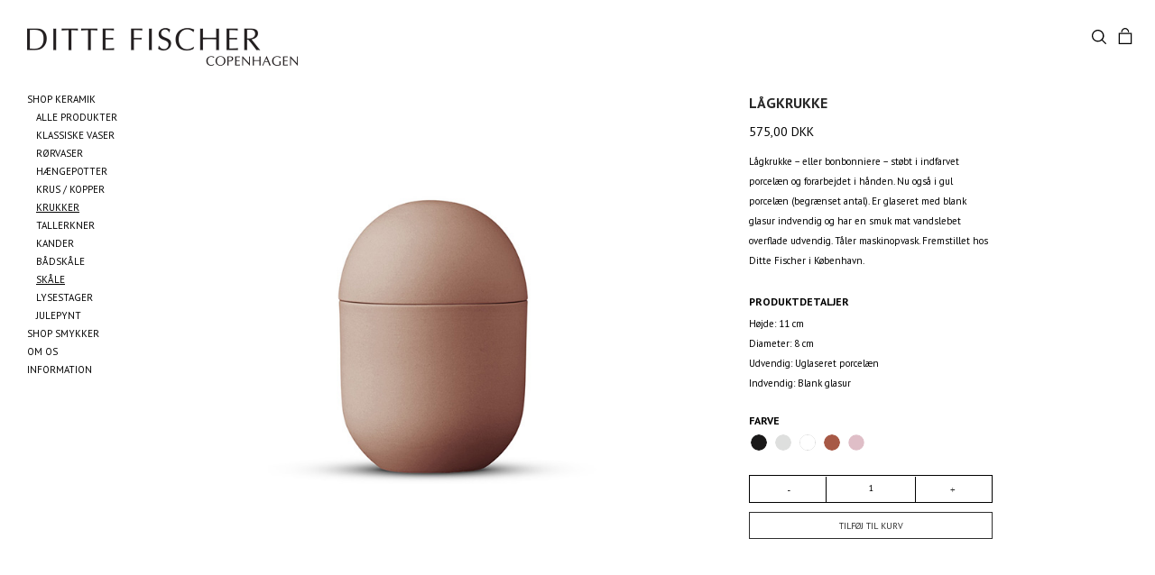

--- FILE ---
content_type: text/html; charset=UTF-8
request_url: https://dittefischer.dk/produkt/laagkrukke/?attribute_pa_farve=army
body_size: 27189
content:
<!DOCTYPE html>

<html lang="da-DK" class=" footer-sticky-1">
    <head>

        <meta charset="UTF-8">
        <meta name="viewport" content="width=device-width, initial-scale=1.0, maximum-scale=1.0, user-scalable=no">
        
        <link rel="profile" href="http://gmpg.org/xfn/11">
		<link rel="pingback" href="https://dittefischer.dk/xmlrpc.php">
        
		<style>
			@import url('https://fonts.googleapis.com/css?family=PT+Sans:400,700');
		</style>

        <script id="CookieConsent" src="https://policy.app.cookieinformation.com/uc.js"
                data-culture="DA" data-gcm-version="2.0" type="text/javascript"></script>

        <!-- Global site tag (gtag.js) - Google Analytics -->
        <script async data-src="https://www.googletagmanager.com/gtag/js?id=UA-142031682-1" data-cookieconsent="cookie_cat_marketing"></script>
        <script  type="text/plain" data-cookieconsent="cookie_cat_marketing">
            window.dataLayer = window.dataLayer || [];
            function gtag(){dataLayer.push(arguments);}
            gtag('js', new Date());

            gtag('config', 'UA-142031682-1');
        </script>

        <!-- Dynamic styles -->
		<style type="text/css">
	</style>		
		<meta name='robots' content='index, follow, max-image-preview:large, max-snippet:-1, max-video-preview:-1' />
	<style>img:is([sizes="auto" i], [sizes^="auto," i]) { contain-intrinsic-size: 3000px 1500px }</style>
	
	<!-- This site is optimized with the Yoast SEO plugin v25.8 - https://yoast.com/wordpress/plugins/seo/ -->
	<title>Lågkrukke - Ditte Fischer Copenhagen</title>
	<meta name="description" content="Lågkrukke – eller bonbonniere – støbt i indfarvet porcelæn, glaseret med blank glasur indvendig og har en smuk mat vandslebet overflade udvendig." />
	<link rel="canonical" href="https://dittefischer.dk/produkt/laagkrukke/?attribute_pa_farve=army" />
	<meta property="og:locale" content="da_DK" />
	<meta property="og:type" content="article" />
	<meta property="og:title" content="Lågkrukke - Ditte Fischer Copenhagen" />
	<meta property="og:description" content="Lågkrukke – eller bonbonniere – støbt i indfarvet porcelæn, glaseret med blank glasur indvendig og har en smuk mat vandslebet overflade udvendig." />
	<meta property="og:url" content="https://dittefischer.dk/produkt/laagkrukke/?attribute_pa_farve=army" />
	<meta property="og:site_name" content="Ditte Fischer Copenhagen" />
	<meta property="article:modified_time" content="2022-07-01T09:49:25+00:00" />
	<meta property="og:image" content="https://dittefischer.dk/wp-content/uploads/2019/10/Ditte-Fischer-lågkrukke-terracotta-1.jpg" />
	<meta property="og:image:width" content="600" />
	<meta property="og:image:height" content="600" />
	<meta property="og:image:type" content="image/jpeg" />
	<meta name="twitter:card" content="summary_large_image" />
	<script type="application/ld+json" class="yoast-schema-graph">{"@context":"https://schema.org","@graph":[{"@type":"WebPage","@id":"https://dittefischer.dk/produkt/laagkrukke/","url":"https://dittefischer.dk/produkt/laagkrukke/","name":"Lågkrukke - Ditte Fischer Copenhagen","isPartOf":{"@id":"https://dittefischer.dk/#website"},"primaryImageOfPage":{"@id":"https://dittefischer.dk/produkt/laagkrukke/#primaryimage"},"image":{"@id":"https://dittefischer.dk/produkt/laagkrukke/#primaryimage"},"thumbnailUrl":"https://dittefischer.dk/wp-content/uploads/2019/10/Ditte-Fischer-lågkrukke-terracotta-1.jpg","datePublished":"2019-02-06T13:02:02+00:00","dateModified":"2022-07-01T09:49:25+00:00","description":"Lågkrukke – eller bonbonniere – støbt i indfarvet porcelæn, glaseret med blank glasur indvendig og har en smuk mat vandslebet overflade udvendig.","breadcrumb":{"@id":"https://dittefischer.dk/produkt/laagkrukke/#breadcrumb"},"inLanguage":"da-DK","potentialAction":[{"@type":"ReadAction","target":["https://dittefischer.dk/produkt/laagkrukke/"]}]},{"@type":"ImageObject","inLanguage":"da-DK","@id":"https://dittefischer.dk/produkt/laagkrukke/#primaryimage","url":"https://dittefischer.dk/wp-content/uploads/2019/10/Ditte-Fischer-lågkrukke-terracotta-1.jpg","contentUrl":"https://dittefischer.dk/wp-content/uploads/2019/10/Ditte-Fischer-lågkrukke-terracotta-1.jpg","width":600,"height":600},{"@type":"BreadcrumbList","@id":"https://dittefischer.dk/produkt/laagkrukke/#breadcrumb","itemListElement":[{"@type":"ListItem","position":1,"name":"Home","item":"https://dittefischer.dk/"},{"@type":"ListItem","position":2,"name":"Shop","item":"https://dittefischer.dk/shop/"},{"@type":"ListItem","position":3,"name":"Lågkrukke"}]},{"@type":"WebSite","@id":"https://dittefischer.dk/#website","url":"https://dittefischer.dk/","name":"Ditte Fischer Copenhagen","description":"","potentialAction":[{"@type":"SearchAction","target":{"@type":"EntryPoint","urlTemplate":"https://dittefischer.dk/?s={search_term_string}"},"query-input":{"@type":"PropertyValueSpecification","valueRequired":true,"valueName":"search_term_string"}}],"inLanguage":"da-DK"}]}</script>
	<!-- / Yoast SEO plugin. -->



<link rel="alternate" type="application/rss+xml" title="Ditte Fischer Copenhagen &raquo; Feed" href="https://dittefischer.dk/feed/" />
<link rel="alternate" type="application/rss+xml" title="Ditte Fischer Copenhagen &raquo;-kommentar-feed" href="https://dittefischer.dk/comments/feed/" />
<link rel='stylesheet' id='shipmondo-service-point-selector-block-style-css' href='https://dittefischer.dk/wp-content/plugins/pakkelabels-for-woocommerce/public/build/blocks/service-point-selector/style-view.css?ver=4ffe73d575440c93dfc0.1757427984' type='text/css' media='all' />
<link rel='stylesheet' id='wp-block-library-css' href='https://dittefischer.dk/wp-includes/css/dist/block-library/style.min.css?ver=6.8.2.1757427984' type='text/css' media='all' />
<style id='classic-theme-styles-inline-css' type='text/css'>
/*! This file is auto-generated */
.wp-block-button__link{color:#fff;background-color:#32373c;border-radius:9999px;box-shadow:none;text-decoration:none;padding:calc(.667em + 2px) calc(1.333em + 2px);font-size:1.125em}.wp-block-file__button{background:#32373c;color:#fff;text-decoration:none}
</style>
<style id='global-styles-inline-css' type='text/css'>
:root{--wp--preset--aspect-ratio--square: 1;--wp--preset--aspect-ratio--4-3: 4/3;--wp--preset--aspect-ratio--3-4: 3/4;--wp--preset--aspect-ratio--3-2: 3/2;--wp--preset--aspect-ratio--2-3: 2/3;--wp--preset--aspect-ratio--16-9: 16/9;--wp--preset--aspect-ratio--9-16: 9/16;--wp--preset--color--black: #000000;--wp--preset--color--cyan-bluish-gray: #abb8c3;--wp--preset--color--white: #ffffff;--wp--preset--color--pale-pink: #f78da7;--wp--preset--color--vivid-red: #cf2e2e;--wp--preset--color--luminous-vivid-orange: #ff6900;--wp--preset--color--luminous-vivid-amber: #fcb900;--wp--preset--color--light-green-cyan: #7bdcb5;--wp--preset--color--vivid-green-cyan: #00d084;--wp--preset--color--pale-cyan-blue: #8ed1fc;--wp--preset--color--vivid-cyan-blue: #0693e3;--wp--preset--color--vivid-purple: #9b51e0;--wp--preset--gradient--vivid-cyan-blue-to-vivid-purple: linear-gradient(135deg,rgba(6,147,227,1) 0%,rgb(155,81,224) 100%);--wp--preset--gradient--light-green-cyan-to-vivid-green-cyan: linear-gradient(135deg,rgb(122,220,180) 0%,rgb(0,208,130) 100%);--wp--preset--gradient--luminous-vivid-amber-to-luminous-vivid-orange: linear-gradient(135deg,rgba(252,185,0,1) 0%,rgba(255,105,0,1) 100%);--wp--preset--gradient--luminous-vivid-orange-to-vivid-red: linear-gradient(135deg,rgba(255,105,0,1) 0%,rgb(207,46,46) 100%);--wp--preset--gradient--very-light-gray-to-cyan-bluish-gray: linear-gradient(135deg,rgb(238,238,238) 0%,rgb(169,184,195) 100%);--wp--preset--gradient--cool-to-warm-spectrum: linear-gradient(135deg,rgb(74,234,220) 0%,rgb(151,120,209) 20%,rgb(207,42,186) 40%,rgb(238,44,130) 60%,rgb(251,105,98) 80%,rgb(254,248,76) 100%);--wp--preset--gradient--blush-light-purple: linear-gradient(135deg,rgb(255,206,236) 0%,rgb(152,150,240) 100%);--wp--preset--gradient--blush-bordeaux: linear-gradient(135deg,rgb(254,205,165) 0%,rgb(254,45,45) 50%,rgb(107,0,62) 100%);--wp--preset--gradient--luminous-dusk: linear-gradient(135deg,rgb(255,203,112) 0%,rgb(199,81,192) 50%,rgb(65,88,208) 100%);--wp--preset--gradient--pale-ocean: linear-gradient(135deg,rgb(255,245,203) 0%,rgb(182,227,212) 50%,rgb(51,167,181) 100%);--wp--preset--gradient--electric-grass: linear-gradient(135deg,rgb(202,248,128) 0%,rgb(113,206,126) 100%);--wp--preset--gradient--midnight: linear-gradient(135deg,rgb(2,3,129) 0%,rgb(40,116,252) 100%);--wp--preset--font-size--small: 13px;--wp--preset--font-size--medium: 20px;--wp--preset--font-size--large: 36px;--wp--preset--font-size--x-large: 42px;--wp--preset--spacing--20: 0.44rem;--wp--preset--spacing--30: 0.67rem;--wp--preset--spacing--40: 1rem;--wp--preset--spacing--50: 1.5rem;--wp--preset--spacing--60: 2.25rem;--wp--preset--spacing--70: 3.38rem;--wp--preset--spacing--80: 5.06rem;--wp--preset--shadow--natural: 6px 6px 9px rgba(0, 0, 0, 0.2);--wp--preset--shadow--deep: 12px 12px 50px rgba(0, 0, 0, 0.4);--wp--preset--shadow--sharp: 6px 6px 0px rgba(0, 0, 0, 0.2);--wp--preset--shadow--outlined: 6px 6px 0px -3px rgba(255, 255, 255, 1), 6px 6px rgba(0, 0, 0, 1);--wp--preset--shadow--crisp: 6px 6px 0px rgba(0, 0, 0, 1);}:where(.is-layout-flex){gap: 0.5em;}:where(.is-layout-grid){gap: 0.5em;}body .is-layout-flex{display: flex;}.is-layout-flex{flex-wrap: wrap;align-items: center;}.is-layout-flex > :is(*, div){margin: 0;}body .is-layout-grid{display: grid;}.is-layout-grid > :is(*, div){margin: 0;}:where(.wp-block-columns.is-layout-flex){gap: 2em;}:where(.wp-block-columns.is-layout-grid){gap: 2em;}:where(.wp-block-post-template.is-layout-flex){gap: 1.25em;}:where(.wp-block-post-template.is-layout-grid){gap: 1.25em;}.has-black-color{color: var(--wp--preset--color--black) !important;}.has-cyan-bluish-gray-color{color: var(--wp--preset--color--cyan-bluish-gray) !important;}.has-white-color{color: var(--wp--preset--color--white) !important;}.has-pale-pink-color{color: var(--wp--preset--color--pale-pink) !important;}.has-vivid-red-color{color: var(--wp--preset--color--vivid-red) !important;}.has-luminous-vivid-orange-color{color: var(--wp--preset--color--luminous-vivid-orange) !important;}.has-luminous-vivid-amber-color{color: var(--wp--preset--color--luminous-vivid-amber) !important;}.has-light-green-cyan-color{color: var(--wp--preset--color--light-green-cyan) !important;}.has-vivid-green-cyan-color{color: var(--wp--preset--color--vivid-green-cyan) !important;}.has-pale-cyan-blue-color{color: var(--wp--preset--color--pale-cyan-blue) !important;}.has-vivid-cyan-blue-color{color: var(--wp--preset--color--vivid-cyan-blue) !important;}.has-vivid-purple-color{color: var(--wp--preset--color--vivid-purple) !important;}.has-black-background-color{background-color: var(--wp--preset--color--black) !important;}.has-cyan-bluish-gray-background-color{background-color: var(--wp--preset--color--cyan-bluish-gray) !important;}.has-white-background-color{background-color: var(--wp--preset--color--white) !important;}.has-pale-pink-background-color{background-color: var(--wp--preset--color--pale-pink) !important;}.has-vivid-red-background-color{background-color: var(--wp--preset--color--vivid-red) !important;}.has-luminous-vivid-orange-background-color{background-color: var(--wp--preset--color--luminous-vivid-orange) !important;}.has-luminous-vivid-amber-background-color{background-color: var(--wp--preset--color--luminous-vivid-amber) !important;}.has-light-green-cyan-background-color{background-color: var(--wp--preset--color--light-green-cyan) !important;}.has-vivid-green-cyan-background-color{background-color: var(--wp--preset--color--vivid-green-cyan) !important;}.has-pale-cyan-blue-background-color{background-color: var(--wp--preset--color--pale-cyan-blue) !important;}.has-vivid-cyan-blue-background-color{background-color: var(--wp--preset--color--vivid-cyan-blue) !important;}.has-vivid-purple-background-color{background-color: var(--wp--preset--color--vivid-purple) !important;}.has-black-border-color{border-color: var(--wp--preset--color--black) !important;}.has-cyan-bluish-gray-border-color{border-color: var(--wp--preset--color--cyan-bluish-gray) !important;}.has-white-border-color{border-color: var(--wp--preset--color--white) !important;}.has-pale-pink-border-color{border-color: var(--wp--preset--color--pale-pink) !important;}.has-vivid-red-border-color{border-color: var(--wp--preset--color--vivid-red) !important;}.has-luminous-vivid-orange-border-color{border-color: var(--wp--preset--color--luminous-vivid-orange) !important;}.has-luminous-vivid-amber-border-color{border-color: var(--wp--preset--color--luminous-vivid-amber) !important;}.has-light-green-cyan-border-color{border-color: var(--wp--preset--color--light-green-cyan) !important;}.has-vivid-green-cyan-border-color{border-color: var(--wp--preset--color--vivid-green-cyan) !important;}.has-pale-cyan-blue-border-color{border-color: var(--wp--preset--color--pale-cyan-blue) !important;}.has-vivid-cyan-blue-border-color{border-color: var(--wp--preset--color--vivid-cyan-blue) !important;}.has-vivid-purple-border-color{border-color: var(--wp--preset--color--vivid-purple) !important;}.has-vivid-cyan-blue-to-vivid-purple-gradient-background{background: var(--wp--preset--gradient--vivid-cyan-blue-to-vivid-purple) !important;}.has-light-green-cyan-to-vivid-green-cyan-gradient-background{background: var(--wp--preset--gradient--light-green-cyan-to-vivid-green-cyan) !important;}.has-luminous-vivid-amber-to-luminous-vivid-orange-gradient-background{background: var(--wp--preset--gradient--luminous-vivid-amber-to-luminous-vivid-orange) !important;}.has-luminous-vivid-orange-to-vivid-red-gradient-background{background: var(--wp--preset--gradient--luminous-vivid-orange-to-vivid-red) !important;}.has-very-light-gray-to-cyan-bluish-gray-gradient-background{background: var(--wp--preset--gradient--very-light-gray-to-cyan-bluish-gray) !important;}.has-cool-to-warm-spectrum-gradient-background{background: var(--wp--preset--gradient--cool-to-warm-spectrum) !important;}.has-blush-light-purple-gradient-background{background: var(--wp--preset--gradient--blush-light-purple) !important;}.has-blush-bordeaux-gradient-background{background: var(--wp--preset--gradient--blush-bordeaux) !important;}.has-luminous-dusk-gradient-background{background: var(--wp--preset--gradient--luminous-dusk) !important;}.has-pale-ocean-gradient-background{background: var(--wp--preset--gradient--pale-ocean) !important;}.has-electric-grass-gradient-background{background: var(--wp--preset--gradient--electric-grass) !important;}.has-midnight-gradient-background{background: var(--wp--preset--gradient--midnight) !important;}.has-small-font-size{font-size: var(--wp--preset--font-size--small) !important;}.has-medium-font-size{font-size: var(--wp--preset--font-size--medium) !important;}.has-large-font-size{font-size: var(--wp--preset--font-size--large) !important;}.has-x-large-font-size{font-size: var(--wp--preset--font-size--x-large) !important;}
:where(.wp-block-post-template.is-layout-flex){gap: 1.25em;}:where(.wp-block-post-template.is-layout-grid){gap: 1.25em;}
:where(.wp-block-columns.is-layout-flex){gap: 2em;}:where(.wp-block-columns.is-layout-grid){gap: 2em;}
:root :where(.wp-block-pullquote){font-size: 1.5em;line-height: 1.6;}
</style>
<style id='woocommerce-inline-inline-css' type='text/css'>
.woocommerce form .form-row .required { visibility: visible; }
</style>
<link rel='stylesheet' id='bambora_online_checkout_front_style-css' href='https://dittefischer.dk/wp-content/plugins/bambora-online-checkout/assets/style/bambora-online-checkout-front.css?ver=8.0.2.1757427984' type='text/css' media='all' />
<link rel='stylesheet' id='brands-styles-css' href='https://dittefischer.dk/wp-content/plugins/woocommerce/assets/css/brands.css?ver=10.1.2.1757427984' type='text/css' media='all' />
<link rel='stylesheet' id='ivpa-style-css' href='https://dittefischer.dk/wp-content/plugins/improved-variable-product-attributes/assets/css/styles.css?ver=5.3.2.1757427984' type='text/css' media='all' />
<link rel='stylesheet' id='normalize-css' href='https://dittefischer.dk/wp-content/themes/savoy/assets/css/third-party/normalize.css?ver=3.0.2.1757427984' type='text/css' media='all' />
<link rel='stylesheet' id='slick-slider-css' href='https://dittefischer.dk/wp-content/themes/savoy/assets/css/third-party/slick.css?ver=1.5.5.1757427984' type='text/css' media='all' />
<link rel='stylesheet' id='slick-slider-theme-css' href='https://dittefischer.dk/wp-content/themes/savoy/assets/css/third-party/slick-theme.css?ver=1.5.5.1757427984' type='text/css' media='all' />
<link rel='stylesheet' id='magnific-popup-css' href='https://dittefischer.dk/wp-content/themes/savoy/assets/css/third-party/magnific-popup.css?ver=0.9.7.1757427984' type='text/css' media='all' />
<link rel='stylesheet' id='nm-grid-css' href='https://dittefischer.dk/wp-content/themes/savoy/assets/css/grid.css?ver=2.0.7.1757427984' type='text/css' media='all' />
<link rel='stylesheet' id='selectod-css' href='https://dittefischer.dk/wp-content/themes/savoy/assets/css/third-party/selectod.css?ver=3.8.1.1757427984' type='text/css' media='all' />
<link rel='stylesheet' id='nm-shop-css' href='https://dittefischer.dk/wp-content/themes/savoy/assets/css/shop.css?ver=2.0.7.1757427984' type='text/css' media='all' />
<link rel='stylesheet' id='nm-icons-css' href='https://dittefischer.dk/wp-content/themes/savoy/assets/css/font-icons/theme-icons/theme-icons.css?ver=2.0.7.1757427984' type='text/css' media='all' />
<link rel='stylesheet' id='nm-core-css' href='https://dittefischer.dk/wp-content/themes/savoy/style.css?ver=2.0.7.1757427984' type='text/css' media='all' />
<link rel='stylesheet' id='nm-elements-css' href='https://dittefischer.dk/wp-content/themes/savoy/assets/css/elements.css?ver=2.0.7.1757427984' type='text/css' media='all' />
<link rel='stylesheet' id='nm-child-theme-css' href='https://dittefischer.dk/wp-content/themes/dittefischer/style.css?ver=6.8.2.1757427984' type='text/css' media='all' />
<script type="text/javascript" src="https://dittefischer.dk/wp-includes/js/jquery/jquery.min.js?ver=3.7.1.1757427984" id="jquery-core-js"></script>
<script type="text/javascript" src="https://dittefischer.dk/wp-includes/js/jquery/jquery-migrate.min.js?ver=3.4.1.1757427984" id="jquery-migrate-js"></script>
<script type="text/javascript" src="https://dittefischer.dk/wp-content/plugins/woocommerce/assets/js/jquery-blockui/jquery.blockUI.min.js?ver=2.7.0-wc.10.1.2.1757427984" id="jquery-blockui-js" defer="defer" data-wp-strategy="defer"></script>
<script type="text/javascript" id="wc-add-to-cart-js-extra">
/* <![CDATA[ */
var wc_add_to_cart_params = {"ajax_url":"\/wp-admin\/admin-ajax.php","wc_ajax_url":"\/?wc-ajax=%%endpoint%%","i18n_view_cart":"Se kurv","cart_url":"https:\/\/dittefischer.dk\/checkout\/","is_cart":"","cart_redirect_after_add":"no"};
/* ]]> */
</script>
<script type="text/javascript" src="https://dittefischer.dk/wp-content/plugins/woocommerce/assets/js/frontend/add-to-cart.min.js?ver=10.1.2.1757427984" id="wc-add-to-cart-js" defer="defer" data-wp-strategy="defer"></script>
<script type="text/javascript" src="https://dittefischer.dk/wp-content/plugins/woocommerce/assets/js/flexslider/jquery.flexslider.min.js?ver=2.7.2-wc.10.1.2.1757427984" id="flexslider-js" defer="defer" data-wp-strategy="defer"></script>
<script type="text/javascript" id="wc-single-product-js-extra">
/* <![CDATA[ */
var wc_single_product_params = {"i18n_required_rating_text":"V\u00e6lg venligst en bed\u00f8mmelse","i18n_rating_options":["1 ud af 5 stjerner","2 ud af 5 stjerner","3 ud af 5 stjerner","4 ud af 5 stjerner","5 ud af 5 stjerner"],"i18n_product_gallery_trigger_text":"Se billedgalleri i fuld sk\u00e6rm","review_rating_required":"yes","flexslider":{"rtl":false,"animation":"fade","smoothHeight":false,"directionNav":true,"controlNav":false,"slideshow":false,"animationSpeed":300,"animationLoop":false,"allowOneSlide":false,"keyboard":false},"zoom_enabled":"","zoom_options":[],"photoswipe_enabled":"","photoswipe_options":{"shareEl":true,"closeOnScroll":false,"history":false,"hideAnimationDuration":0,"showAnimationDuration":0,"showHideOpacity":true,"bgOpacity":1,"loop":false,"closeOnVerticalDrag":false,"barsSize":{"top":0,"bottom":0},"tapToClose":true,"tapToToggleControls":false,"shareButtons":[{"id":"facebook","label":"Share on Facebook","url":"https:\/\/www.facebook.com\/sharer\/sharer.php?u={{url}}"},{"id":"twitter","label":"Tweet","url":"https:\/\/twitter.com\/intent\/tweet?text={{text}}&url={{url}}"},{"id":"pinterest","label":"Pin it","url":"http:\/\/www.pinterest.com\/pin\/create\/button\/?url={{url}}&media={{image_url}}&description={{text}}"},{"id":"download","label":"Download image","url":"{{raw_image_url}}","download":true}]},"flexslider_enabled":"1"};
/* ]]> */
</script>
<script type="text/javascript" src="https://dittefischer.dk/wp-content/plugins/woocommerce/assets/js/frontend/single-product.min.js?ver=10.1.2.1757427984" id="wc-single-product-js" defer="defer" data-wp-strategy="defer"></script>
<script type="text/javascript" src="https://dittefischer.dk/wp-content/plugins/woocommerce/assets/js/js-cookie/js.cookie.min.js?ver=2.1.4-wc.10.1.2.1757427984" id="js-cookie-js" defer="defer" data-wp-strategy="defer"></script>
<script type="text/javascript" id="woocommerce-js-extra">
/* <![CDATA[ */
var woocommerce_params = {"ajax_url":"\/wp-admin\/admin-ajax.php","wc_ajax_url":"\/?wc-ajax=%%endpoint%%","i18n_password_show":"Vis adgangskode","i18n_password_hide":"Skjul adgangskode"};
/* ]]> */
</script>
<script type="text/javascript" src="https://dittefischer.dk/wp-content/plugins/woocommerce/assets/js/frontend/woocommerce.min.js?ver=10.1.2.1757427984" id="woocommerce-js" defer="defer" data-wp-strategy="defer"></script>
<script type="text/javascript" id="wc-cart-fragments-js-extra">
/* <![CDATA[ */
var wc_cart_fragments_params = {"ajax_url":"\/wp-admin\/admin-ajax.php","wc_ajax_url":"\/?wc-ajax=%%endpoint%%","cart_hash_key":"wc_cart_hash_886c49fd7a13fdb4168897d6ba239f0d","fragment_name":"wc_fragments_886c49fd7a13fdb4168897d6ba239f0d","request_timeout":"5000"};
/* ]]> */
</script>
<script type="text/javascript" src="https://dittefischer.dk/wp-content/plugins/woocommerce/assets/js/frontend/cart-fragments.min.js?ver=10.1.2.1757427984" id="wc-cart-fragments-js" defer="defer" data-wp-strategy="defer"></script>
<link rel="https://api.w.org/" href="https://dittefischer.dk/wp-json/" /><link rel="alternate" title="JSON" type="application/json" href="https://dittefischer.dk/wp-json/wp/v2/product/97" /><link rel="EditURI" type="application/rsd+xml" title="RSD" href="https://dittefischer.dk/xmlrpc.php?rsd" />
<meta name="generator" content="WordPress 6.8.2" />
<meta name="generator" content="WooCommerce 10.1.2" />
<link rel='shortlink' href='https://dittefischer.dk/?p=97' />
<link rel="alternate" title="oEmbed (JSON)" type="application/json+oembed" href="https://dittefischer.dk/wp-json/oembed/1.0/embed?url=https%3A%2F%2Fdittefischer.dk%2Fprodukt%2Flaagkrukke%2F" />
<link rel="alternate" title="oEmbed (XML)" type="text/xml+oembed" href="https://dittefischer.dk/wp-json/oembed/1.0/embed?url=https%3A%2F%2Fdittefischer.dk%2Fprodukt%2Flaagkrukke%2F&#038;format=xml" />
	<noscript><style>.woocommerce-product-gallery{ opacity: 1 !important; }</style></noscript>
	<style type="text/css">.recentcomments a{display:inline !important;padding:0 !important;margin:0 !important;}</style>			<script  type="text/plain" data-cookieconsent="cookie_cat_marketing">
				!function(f,b,e,v,n,t,s){if(f.fbq)return;n=f.fbq=function(){n.callMethod?
					n.callMethod.apply(n,arguments):n.queue.push(arguments)};if(!f._fbq)f._fbq=n;
					n.push=n;n.loaded=!0;n.version='2.0';n.queue=[];t=b.createElement(e);t.async=!0;
					t.src=v;s=b.getElementsByTagName(e)[0];s.parentNode.insertBefore(t,s)}(window,
					document,'script','https://connect.facebook.net/en_US/fbevents.js');
			</script>
			<!-- WooCommerce Facebook Integration Begin -->
			<script  type="text/plain" data-cookieconsent="cookie_cat_marketing">

				fbq('init', '1006278316524605', {}, {
    "agent": "woocommerce_0-10.1.2-3.5.6"
});

				document.addEventListener( 'DOMContentLoaded', function() {
					// Insert placeholder for events injected when a product is added to the cart through AJAX.
					document.body.insertAdjacentHTML( 'beforeend', '<div class=\"wc-facebook-pixel-event-placeholder\"></div>' );
				}, false );

			</script>
			<!-- WooCommerce Facebook Integration End -->
			<link rel="icon" href="https://dittefischer.dk/wp-content/uploads/2024/04/dittefischer-fav-100x100.jpg" sizes="32x32" />
<link rel="icon" href="https://dittefischer.dk/wp-content/uploads/2024/04/dittefischer-fav-300x300.jpg" sizes="192x192" />
<link rel="apple-touch-icon" href="https://dittefischer.dk/wp-content/uploads/2024/04/dittefischer-fav-300x300.jpg" />
<meta name="msapplication-TileImage" content="https://dittefischer.dk/wp-content/uploads/2024/04/dittefischer-fav-300x300.jpg" />
<meta name="generator" content="XforWooCommerce.com - Improved Product Options for WooCommerce"/><style type="text/css" class="nm-custom-styles">.vc_tta.vc_tta-accordion .vc_tta-panel-title > a,.vc_tta.vc_general .vc_tta-tab > a,.nm-team-member-content h2,.nm-post-slider-content h3,.vc_pie_chart .wpb_pie_chart_heading,.wpb_content_element .wpb_tour_tabs_wrapper .wpb_tabs_nav a,.wpb_content_element .wpb_accordion_header a,.woocommerce-order-details .order_details tfoot tr:last-child th,.woocommerce-order-details .order_details tfoot tr:last-child td,#order_review .shop_table tfoot .order-total,#order_review .shop_table tfoot .order-total,.cart-collaterals .shop_table tr.order-total,.shop_table.cart .nm-product-details a,#nm-shop-sidebar-popup #nm-shop-search input,.nm-shop-categories li a,.nm-shop-filter-menu li a,.woocommerce-message,.woocommerce-info,.woocommerce-error,blockquote,.commentlist .comment .comment-text .meta strong,.nm-related-posts-content h3,.nm-blog-no-results h1,.nm-term-description,.nm-blog-categories-list li a,.nm-blog-categories-toggle li a,.nm-blog-heading h1,#nm-mobile-menu .nm-mobile-menu-top .nm-mobile-menu-item-search input{font-size:18px;}@media all and (max-width:768px){.vc_toggle_title h3{font-size:18px;}}@media all and (max-width:400px){#nm-shop-search input{font-size:18px;}}.add_to_cart_inline .add_to_cart_button,.add_to_cart_inline .amount,.nm-product-category-text > a,.nm-testimonial-description,.nm-feature h3,.nm_btn,.vc_toggle_content,.nm-message-box,.wpb_text_column,#nm-wishlist-table ul li.title .woocommerce-loop-product__title,.nm-order-track-top p,.customer_details h3,.woocommerce-order-details .order_details tbody,.woocommerce-MyAccount-content .shop_table tr th,.woocommerce-MyAccount-navigation ul li a,.nm-MyAccount-user-info .nm-username,.nm-MyAccount-dashboard,.nm-myaccount-lost-reset-password h2,.nm-login-form-divider span,.woocommerce-thankyou-order-details li strong,.woocommerce-order-received h3,#order_review .shop_table tbody .product-name,.woocommerce-checkout .nm-coupon-popup-wrap .nm-shop-notice,.nm-checkout-login-coupon .nm-shop-notice,.shop_table.cart .nm-product-quantity-pricing .product-subtotal,.shop_table.cart .product-quantity,.shop_attributes tr th,.shop_attributes tr td,#tab-description,.woocommerce-tabs .tabs li a,.woocommerce-product-details__short-description,.nm-shop-no-products h3,.nm-infload-controls a,#nm-shop-browse-wrap .term-description,.list_nosep .nm-shop-categories .nm-shop-sub-categories li a,.nm-shop-taxonomy-text .term-description,.nm-shop-loop-details h3,.woocommerce-loop-category__title,.nm-page-not-found a,div.wpcf7-response-output,.wpcf7 .wpcf7-form-control,.widget_search button,.widget_product_search #searchsubmit,#wp-calendar caption,.widget .nm-widget-title,.post .entry-content,.comment-form p label,.no-comments,.commentlist .pingback p,.commentlist .trackback p,.commentlist .comment .comment-text .description,.nm-search-results .nm-post-content,.post-password-form > p:first-child,.nm-post-pagination a span,.nm-post-pagination a span.subtitle,.nm-blog-list .nm-post-content,.nm-blog-grid .nm-post-content,.nm-blog-classic .nm-post-content,.nm-blog-pagination a,.nm-blog-categories-list.columns li a,.page-numbers li a,.page-numbers li span,#nm-widget-panel .total,#nm-widget-panel .nm-cart-panel-item-price .amount,#nm-widget-panel .quantity .qty,#nm-widget-panel .nm-cart-panel-quantity-pricing > span.quantity,#nm-widget-panel .product-quantity,.nm-cart-panel-product-title,#nm-widget-panel .product_list_widget .empty,#nm-cart-panel-loader h5,.nm-widget-panel-header,.nm-menu li a,.button,input[type=submit]{font-size:16px;}@media all and (max-width:991px){#nm-shop-sidebar .widget .nm-widget-title,.nm-shop-categories li a{font-size:16px;}}@media all and (max-width:768px){.vc_tta.vc_tta-accordion .vc_tta-panel-title > a,.vc_tta.vc_tta-tabs.vc_tta-tabs-position-left .vc_tta-tab > a,.vc_tta.vc_tta-tabs.vc_tta-tabs-position-top .vc_tta-tab > a,.wpb_content_element .wpb_tour_tabs_wrapper .wpb_tabs_nav a,.wpb_content_element .wpb_accordion_header a,.nm-term-description{font-size:16px;}}@media all and (max-width:550px){.shop_table.cart .nm-product-details a,.nm-shop-notice,.nm-related-posts-content h3{font-size:16px;}}@media all and (max-width:400px){.nm-product-category-text .nm-product-category-heading,.nm-team-member-content h2,#nm-wishlist-empty h1,.cart-empty,.nm-shop-filter-menu li a,.nm-blog-categories-list li a{font-size:16px;}}.vc_progress_bar .vc_single_bar .vc_label,.woocommerce-tabs .tabs li a span,.product .summary .group_table .price del,.product .summary .group_table .price ins,.product .summary .group_table .price del .amount,.product .summary .group_table .price .amount,.group_table .label,.group_table .price,.product .summary .price del .amount,#nm-shop-sidebar-popup-reset-button,#nm-shop-sidebar-popup .nm-shop-sidebar .widget:last-child .nm-widget-title,#nm-shop-sidebar-popup .nm-shop-sidebar .widget .nm-widget-title,.nm-shop-filter-menu li a i,.woocommerce-loop-category__title .count,span.wpcf7-not-valid-tip,.widget_rss ul li .rss-date,.wp-caption-text,.comment-respond h3 #cancel-comment-reply-link,.nm-blog-categories-toggle li .count,.nm-menu li.nm-menu-offscreen .nm-menu-cart-count,.nm-menu-cart .count,.nm-menu ul.sub-menu li a,body{font-size:14px;}@media all and (max-width:768px){.wpcf7 .wpcf7-form-control{font-size:14px;}}@media all and (max-width:400px){.nm-blog-grid .nm-post-content,.header-mobile-default .nm-menu li a{font-size:14px;}}#nm-wishlist-table .nm-variations-list,.widget_price_filter .price_slider_amount .button,.widget_price_filter .price_slider_amount,.nm-MyAccount-user-info .nm-logout-button.border,#order_review .place-order noscript,#payment .payment_methods li .payment_box,#order_review .shop_table tfoot .woocommerce-remove-coupon,.cart-collaterals .shop_table tr.cart-discount td a,#nm-shop-sidebar-popup #nm-shop-search-notice,.wc-item-meta,.variation,.woocommerce-password-hint,.woocommerce-password-strength,.nm-validation-inline-notices .form-row.woocommerce-invalid-required-field:after{font-size:12px;}body{font-weight:normal;}h1, .h1-size {font-weight:normal;}h2, .h2-size{font-weight:normal;}h3, .h3-size{font-weight:bold;}h4, .h4-size,h5, .h5-size,h6, .h6-size{font-weight:normal;}.widget ul li a,body{color:#000000;}h1, h2, h3, h4, h5, h6{color:#282828;}a,a.dark:hover,a.gray:hover,a.invert-color:hover,.nm-highlight-text,.nm-highlight-text h1,.nm-highlight-text h2,.nm-highlight-text h3,.nm-highlight-text h4,.nm-highlight-text h5,.nm-highlight-text h6,.nm-highlight-text p,.nm-menu-cart a .count,.nm-menu li.nm-menu-offscreen .nm-menu-cart-count,#nm-mobile-menu .nm-mobile-menu-cart a .count,.page-numbers li span.current,.nm-blog .sticky .nm-post-thumbnail:before,.nm-blog .category-sticky .nm-post-thumbnail:before,.nm-blog-categories ul li.current-cat a,.commentlist .comment .comment-text .meta time,.widget ul li.active,.widget ul li a:hover,.widget ul li a:focus,.widget ul li a.active,#wp-calendar tbody td a,.nm-banner-text .nm-banner-link:hover,.nm-banner.text-color-light .nm-banner-text .nm-banner-link:hover,.nm-portfolio-categories li.current a,.add_to_cart_inline ins,.woocommerce-breadcrumb a:hover,.products .price ins,.products .price ins .amount,.no-touch .nm-shop-loop-actions > a:hover,.nm-shop-menu ul li a:hover,.nm-shop-menu ul li.current-cat a,.nm-shop-menu ul li.active a,.nm-shop-heading span,.nm-single-product-menu a:hover,.woocommerce-product-gallery__trigger:hover,.woocommerce-product-gallery .flex-direction-nav a:hover,.product-summary .price .amount,.product-summary .price ins,.product .summary .price .amount,.nm-product-wishlist-button-wrap a.added:active,.nm-product-wishlist-button-wrap a.added:focus,.nm-product-wishlist-button-wrap a.added:hover,.nm-product-wishlist-button-wrap a.added,.woocommerce-tabs .tabs li a span,#review_form .comment-form-rating .stars:hover a,#review_form .comment-form-rating .stars.has-active a,.product_meta a:hover,.star-rating span:before,.nm-order-view .commentlist li .comment-text .meta,.nm_widget_price_filter ul li.current,.widget_product_categories ul li.current-cat > a,.widget_layered_nav ul li.chosen a,.widget_layered_nav_filters ul li.chosen a,.product_list_widget li ins .amount,.woocommerce.widget_rating_filter .wc-layered-nav-rating.chosen > a,.nm-wishlist-button.added:active,.nm-wishlist-button.added:focus,.nm-wishlist-button.added:hover,.nm-wishlist-button.added,#nm-wishlist-empty .note i,.slick-prev:not(.slick-disabled):hover, .slick-next:not(.slick-disabled):hover,.pswp__button:hover{color:#000000;}.nm-blog-categories ul li.current-cat a,.nm-portfolio-categories li.current a,.woocommerce-product-gallery.pagination-enabled .flex-control-thumbs li img.flex-active,.widget_layered_nav ul li.chosen a,.widget_layered_nav_filters ul li.chosen a,.slick-dots li.slick-active button{border-color:#000000;}.blockUI.blockOverlay:after,.nm-loader:after,.nm-image-overlay:before,.nm-image-overlay:after,.gallery-icon:before,.gallery-icon:after,.widget_tag_cloud a:hover,.widget_product_tag_cloud a:hover,.nm-page-not-found-icon:before,.nm-page-not-found-icon:after,.demo_store{background:#000000;}@media all and (max-width:400px){.slick-dots li.slick-active button,.woocommerce-product-gallery.pagination-enabled .flex-control-thumbs li img.flex-active{background:#000000;}}.button,input[type=submit],.widget_tag_cloud a, .widget_product_tag_cloud a,.add_to_cart_inline .add_to_cart_button,#nm-shop-sidebar-popup-button{color:#000000;background-color:#ffffff;}.button:hover,input[type=submit]:hover{color:#000000;}.product-summary .quantity .nm-qty-minus,.product-summary .quantity .nm-qty-plus{color:#ffffff;}.nm-page-wrap{background-color:#ffffff;}.nm-top-bar{background:#ffffff;}.nm-top-bar .nm-top-bar-text,.nm-top-bar .nm-top-bar-text a,.nm-top-bar .nm-menu > li > a,.nm-top-bar-social li i{color:#000000;}.nm-header-placeholder{height:134px;}.nm-header{line-height:50px;padding-top:17px;padding-bottom:17px;background:#ffffff;}.home .nm-header{background:#ffffff;}.header-search-open .nm-header,.mobile-menu-open .nm-header{background:#ffffff !important;}.header-on-scroll .nm-header,.home.header-transparency.header-on-scroll .nm-header{background:#ffffff;}.header-on-scroll .nm-header:not(.static-on-scroll){padding-top:10px;padding-bottom:10px;}.nm-header.stacked .nm-header-logo,.nm-header.stacked-centered .nm-header-logo{padding-bottom:0px;}.nm-header-logo img{height:16px;}@media all and (max-width:991px){.nm-header-placeholder{height:70px;}.nm-header{line-height:50px;padding-top:10px;padding-bottom:10px;}.nm-header.stacked .nm-header-logo,.nm-header.stacked-centered .nm-header-logo{padding-bottom:0px;}.nm-header-logo img{height:16px;}}@media all and (max-width:400px){.nm-header-placeholder{height:70px;}.nm-header{line-height:50px;}.nm-header-logo img{height:16px;}}.nm-menu li a{color:#000000;}.nm-menu li a:hover{color:#000000;}.header-transparency-light:not(.header-on-scroll):not(.mobile-menu-open) #nm-main-menu-ul > li > a,.header-transparency-light:not(.header-on-scroll):not(.mobile-menu-open) #nm-right-menu-ul > li > a{color:#000000;}.header-transparency-dark:not(.header-on-scroll):not(.mobile-menu-open) #nm-main-menu-ul > li > a,.header-transparency-dark:not(.header-on-scroll):not(.mobile-menu-open) #nm-right-menu-ul > li > a{color:#282828;}.header-transparency-light:not(.header-on-scroll):not(.mobile-menu-open) #nm-main-menu-ul > li > a:hover,.header-transparency-light:not(.header-on-scroll):not(.mobile-menu-open) #nm-right-menu-ul > li > a:hover{color:#000000;}.header-transparency-dark:not(.header-on-scroll):not(.mobile-menu-open) #nm-main-menu-ul > li > a:hover,.header-transparency-dark:not(.header-on-scroll):not(.mobile-menu-open) #nm-right-menu-ul > li > a:hover{color:#000000;}.nm-menu ul.sub-menu{background:#ffffff;}.nm-menu ul.sub-menu li a{color:#000000;}.nm-menu ul.sub-menu li a:hover,.nm-menu ul.sub-menu li a .label,.nm-menu .megamenu > ul > li > a{color:#000000;}.nm-menu-icon span{background:#000000;}.header-transparency-light:not(.header-on-scroll):not(.mobile-menu-open) .nm-menu-icon span{background:#000000;}.header-transparency-dark:not(.header-on-scroll):not(.mobile-menu-open) .nm-menu-icon span{background:#282828;}#nm-mobile-menu{ background:#ffffff;}#nm-mobile-menu li{border-bottom-color:#000000;}#nm-mobile-menu a,#nm-mobile-menu ul li .nm-menu-toggle,#nm-mobile-menu .nm-mobile-menu-top .nm-mobile-menu-item-search input,#nm-mobile-menu .nm-mobile-menu-top .nm-mobile-menu-item-search span{color:#000000;}.no-touch #nm-mobile-menu a:hover,#nm-mobile-menu ul li.active > a,#nm-mobile-menu ul > li.active > .nm-menu-toggle:before,#nm-mobile-menu a .label{color:#000000;}#nm-mobile-menu ul ul{border-top-color:#000000;}#nm-shop-search.nm-header-search{top:17px;}.nm-footer-widgets{background-color:#000000;}.nm-footer-widgets,.nm-footer-widgets .widget ul li a,.nm-footer-widgets a{color:#ffffff;}.widget .nm-widget-title{color:#ffffff;}.nm-footer-widgets .widget ul li a:hover,.nm-footer-widgets a:hover{color:#ffffff;}.nm-footer-widgets .widget_tag_cloud a:hover,.nm-footer-widgets .widget_product_tag_cloud a:hover{background:#ffffff;}.nm-footer-bar{color:#ffffff;}.nm-footer-bar-inner{background-color:#000000;}.nm-footer-bar a{color:#ffffff;}.nm-footer-bar a:hover,.nm-footer-bar-social li i{color:#ffffff;}.nm-footer-bar .menu > li{border-bottom-color:#ffffff;}#nm-shop-taxonomy-header.has-image{height:370px;}.nm-shop-taxonomy-text-col{max-width:none;}.nm-shop-taxonomy-text h1{color:#000000;}.nm-shop-taxonomy-text .term-description{color:#000000;}@media all and (max-width:991px){#nm-shop-taxonomy-header.has-image{height:370px;}}@media all and (max-width:768px){#nm-shop-taxonomy-header.has-image{height:210px;}} .nm-shop-widget-scroll{height:145px;}.onsale{color:#000000;background:#ffffff;}#nm-shop-products-overlay{background:#ffffff;}.has-bg-color .nm-single-product-bg{background:transparent;}.nm-featured-video-icon{color:#ffffff;background:#ffffff;}@media all and (max-width:1080px){.woocommerce-product-gallery__wrapper{max-width:500px;}.has-bg-color .woocommerce-product-gallery {background:transparent;}}@media all and (max-width:1080px){.woocommerce-product-gallery.pagination-enabled .flex-control-thumbs{background-color:#ffffff;}}</style>
<style type="text/css" class="nm-translation-styles">.products li.outofstock .nm-shop-loop-thumbnail > a:after{content:"Ikke på lager";}.nm-validation-inline-notices .form-row.woocommerce-invalid-required-field:after{content:"Required field.";}</style>
<noscript><style id="rocket-lazyload-nojs-css">.rll-youtube-player, [data-lazy-src]{display:none !important;}</style></noscript>    </head>
    
	<body class="wp-singular product-template-default single single-product postid-97 wp-theme-savoy wp-child-theme-dittefischer  nm-page-load-transition-0 nm-preload has-top-bar header-mobile-alt header-border-0 widget-panel-light theme-savoy woocommerce woocommerce-page woocommerce-no-js">
                
        <div class="nm-page-overflow">
            <div class="nm-page-wrap">
                              
                
<div id="nm-top-bar" class="nm-top-bar">
    <div class="top-bar-inner nm-row">
        <div class="nm-top-bar-right">
		
	        <div class="nm-shop-search-btn-wrap nm-menu-search menu-item">
		        <a href="#" id="nm-shop-search-btn"><svg version="1.1" id="Lag_1" xmlns="http://www.w3.org/2000/svg" xmlns:xlink="http://www.w3.org/1999/xlink" x="0px" y="0px"
	 viewBox="0 0 16 16" style="enable-background:new 0 0 16 16;" xml:space="preserve">
<path id="Shape" d="M15.8,14.9L12,11c1-1.2,1.5-2.7,1.5-4.3c0-3.7-3-6.7-6.7-6.7C3,0,0,3,0,6.7s3,6.7,6.7,6.7c1.6,0,3.1-0.6,4.3-1.5
	l3.8,3.8c0.3,0.3,0.7,0.3,0.9,0C16.1,15.5,16.1,15.1,15.8,14.9z M6.7,12.1c-3,0-5.4-2.4-5.4-5.4s2.4-5.4,5.4-5.4
	c3,0,5.4,2.4,5.4,5.4S9.7,12.1,6.7,12.1z"/>
</svg>
</a>
	        </div>

			            
			<div class="nm-menu-cart menu-item has-icon">
                <a href="#" id="nm-menu-cart-btn">
                    <svg class="shopper icon" xml:space="preserve" style="clip-rule:evenodd;fill-rule:evenodd" viewBox="0 0 3753.1601 4723.0893" height="24" width="24"><g transform="translate(-10523.454,-15175.584)"><path d="m 10847,19575.5 3106.06,0 0,-2604.56 -3106.06,0 0,2604.56 z m -323.546,323.557 0,-3251.67 3753.16,0 0,3251.67 -3753.16,0 z" /><path d="m 12367.6,15175.2 c 643.147,0 1164.73,568.664 1164.75,1269.89 l -322.92,0 c -0.01,-522.914 -376.984,-946.97 -841.83,-946.97 -464.846,0 -841.83,424.056 -841.842,946.97 l -322.92,0 c 0.02,-701.226 521.603,-1269.89 1164.76,-1269.89 z" /></g></svg>
					<span class="nm-menu-cart-count count nm-count-zero">0</span>                </a>
            </div>
            			
			<a href="#" id="nm-mobile-menu-button" class="clicked">
            <div class="nm-menu-icon">
                <span class="line-1"></span><span class="line-2"></span><span class="line-3"></span>
            </div>
           </a>
			
        </div>
    </div>
</div>                            
                <div class="nm-page-wrap-inner">
                    <header id="nm-header" class="nm-header  resize-on-scroll clear">
    <div class="nm-header-inner">
            <div class="nm-header-col">

			<div class="nm-header-logo">
    <a href="https://dittefischer.dk/">
        <img width="600" height="84" src="data:image/svg+xml,%3Csvg%20xmlns='http://www.w3.org/2000/svg'%20viewBox='0%200%20600%2084'%3E%3C/svg%3E" class="nm-logo" alt="Ditte Fischer Copenhagen" data-lazy-src="https://dittefischer.dk/wp-content/uploads/2025/09/df-logo.png"><noscript><img width="600" height="84" src="https://dittefischer.dk/wp-content/uploads/2025/09/df-logo.png" class="nm-logo" alt="Ditte Fischer Copenhagen"></noscript>
            </a>
</div>
			<nav class="nm-main-menu">
            	<ul id="nm-main-menu-ul" class="nm-menu">
                <li id="menu-item-412" class="menu-item menu-item-type-taxonomy menu-item-object-product_cat current-product-ancestor current-menu-parent current-product-parent menu-item-has-children menu-item-412"><a href="https://dittefischer.dk/kategori/keramik/">Shop keramik</a>
<ul class="sub-menu">
	<li id="menu-item-571" class="main-category menu-item menu-item-type-taxonomy menu-item-object-product_cat current-product-ancestor current-menu-parent current-product-parent menu-item-571"><a href="https://dittefischer.dk/kategori/keramik/">Alle produkter</a></li>
	<li id="menu-item-2773" class="menu-item menu-item-type-taxonomy menu-item-object-product_cat menu-item-2773"><a href="https://dittefischer.dk/kategori/keramik/klassiske-vaser/">Klassiske vaser</a></li>
	<li id="menu-item-2446" class="menu-item menu-item-type-taxonomy menu-item-object-product_cat menu-item-2446"><a href="https://dittefischer.dk/kategori/keramik/rorvaser/">Rørvaser</a></li>
	<li id="menu-item-2329" class="menu-item menu-item-type-taxonomy menu-item-object-product_cat menu-item-2329"><a href="https://dittefischer.dk/kategori/keramik/haengepotter/">Hængepotter</a></li>
	<li id="menu-item-358" class="menu-item menu-item-type-taxonomy menu-item-object-product_cat menu-item-358"><a href="https://dittefischer.dk/kategori/keramik/krus-kopper/">Krus / kopper</a></li>
	<li id="menu-item-5501" class="menu-item menu-item-type-taxonomy menu-item-object-product_cat current-product-ancestor current-menu-parent current-product-parent menu-item-5501"><a href="https://dittefischer.dk/kategori/keramik/krukker/">Krukker</a></li>
	<li id="menu-item-362" class="menu-item menu-item-type-taxonomy menu-item-object-product_cat menu-item-362"><a href="https://dittefischer.dk/kategori/keramik/tallerkner/">Tallerkner</a></li>
	<li id="menu-item-357" class="menu-item menu-item-type-taxonomy menu-item-object-product_cat menu-item-357"><a href="https://dittefischer.dk/kategori/keramik/kander/">Kander</a></li>
	<li id="menu-item-2328" class="menu-item menu-item-type-taxonomy menu-item-object-product_cat menu-item-2328"><a href="https://dittefischer.dk/kategori/keramik/baadskaale/">Bådskåle</a></li>
	<li id="menu-item-361" class="menu-item menu-item-type-taxonomy menu-item-object-product_cat current-product-ancestor current-menu-parent current-product-parent menu-item-361"><a href="https://dittefischer.dk/kategori/keramik/skaale/">Skåle</a></li>
	<li id="menu-item-360" class="menu-item menu-item-type-taxonomy menu-item-object-product_cat menu-item-360"><a href="https://dittefischer.dk/kategori/keramik/lysestager/">Lysestager</a></li>
	<li id="menu-item-356" class="menu-item menu-item-type-taxonomy menu-item-object-product_cat menu-item-356"><a href="https://dittefischer.dk/kategori/keramik/julepynt/">Julepynt</a></li>
</ul>
</li>
<li id="menu-item-413" class="menu-item menu-item-type-taxonomy menu-item-object-product_cat menu-item-has-children menu-item-413"><a href="https://dittefischer.dk/kategori/smykker/">Shop smykker</a>
<ul class="sub-menu">
	<li id="menu-item-5044" class="main-category menu-item menu-item-type-taxonomy menu-item-object-product_cat menu-item-5044"><a href="https://dittefischer.dk/kategori/smykker/">Alle smykker</a></li>
	<li id="menu-item-367" class="menu-item menu-item-type-taxonomy menu-item-object-product_cat menu-item-367"><a href="https://dittefischer.dk/kategori/smykker/oereringe/">Øreringe</a></li>
	<li id="menu-item-368" class="menu-item menu-item-type-taxonomy menu-item-object-product_cat menu-item-368"><a href="https://dittefischer.dk/kategori/smykker/oerestikkere/">Ørestikkere</a></li>
	<li id="menu-item-365" class="menu-item menu-item-type-taxonomy menu-item-object-product_cat menu-item-365"><a href="https://dittefischer.dk/kategori/smykker/halskaeder/">Halskæder</a></li>
</ul>
</li>
<li id="menu-item-1997" class="menu-item menu-item-type-custom menu-item-object-custom menu-item-has-children menu-item-1997"><a href="#">Om os</a>
<ul class="sub-menu">
	<li id="menu-item-445" class="menu-item menu-item-type-post_type menu-item-object-page menu-item-445"><a href="https://dittefischer.dk/butik/">Butik</a></li>
	<li id="menu-item-444" class="menu-item menu-item-type-post_type menu-item-object-page menu-item-444"><a href="https://dittefischer.dk/produktion/">Produktion i København</a></li>
	<li id="menu-item-443" class="menu-item menu-item-type-post_type menu-item-object-page menu-item-443"><a href="https://dittefischer.dk/ditte/">Om Ditte Fischer</a></li>
	<li id="menu-item-561" class="menu-item menu-item-type-post_type menu-item-object-page menu-item-561"><a href="https://dittefischer.dk/film/">Film</a></li>
	<li id="menu-item-525" class="menu-item menu-item-type-post_type menu-item-object-page menu-item-525"><a href="https://dittefischer.dk/2-sortering/">2. sortering</a></li>
</ul>
</li>
<li id="menu-item-1996" class="menu-item menu-item-type-custom menu-item-object-custom menu-item-has-children menu-item-1996"><a href="#">Information</a>
<ul class="sub-menu">
	<li id="menu-item-504" class="menu-item menu-item-type-post_type menu-item-object-page menu-item-504"><a href="https://dittefischer.dk/handelsbetingelser/">Handelsbetingelser</a></li>
	<li id="menu-item-503" class="menu-item menu-item-type-post_type menu-item-object-page menu-item-503"><a href="https://dittefischer.dk/produktinfo/">Produktinfo</a></li>
	<li id="menu-item-497" class="menu-item menu-item-type-post_type menu-item-object-page menu-item-497"><a href="https://dittefischer.dk/forhandlere/">Find forhandler</a></li>
	<li id="menu-item-530" class="menu-item menu-item-type-post_type menu-item-object-page menu-item-530"><a href="https://dittefischer.dk/kontakt-os/">Kontakt os</a></li>
</ul>
</li>
            	</ul>
        	</nav>
            </div>
    </div>


</header>
	
		
			<div class="woocommerce-notices-wrapper"></div><div id="product-97" class="nm-single-product layout-default gallery-col-6 summary-col-6 thumbnails-vertical no-bg-color product type-product post-97 status-publish first instock product_cat-keramik product_cat-krukker product_cat-skaale has-post-thumbnail taxable shipping-taxable purchasable product-type-variable has-default-attributes">
    <div class="nm-single-product-bg clear">


        <div id="nm-shop-notices-wrap"></div>
        <div class="nm-single-product-showcase">
            <div class="nm-single-product-summary-row nm-row">
                <div class="nm-single-product-summary-col col-xs-12">
                    <div class="woocommerce-product-gallery-wrapper">
	<div class="woocommerce-product-gallery woocommerce-product-gallery--with-images woocommerce-product-gallery--columns-4 images"
	     data-columns="4"
	     style="opacity: 0; transition: opacity .25s ease-in-out;">
		
		<figure class="woocommerce-product-gallery__wrapper">
			<div data-thumb="https://dittefischer.dk/wp-content/uploads/2019/10/Ditte-Fischer-lågkrukke-terracotta-1-100x100.jpg" data-thumb-alt="Lågkrukke" data-thumb-srcset="https://dittefischer.dk/wp-content/uploads/2019/10/Ditte-Fischer-lågkrukke-terracotta-1-100x100.jpg 100w, https://dittefischer.dk/wp-content/uploads/2019/10/Ditte-Fischer-lågkrukke-terracotta-1-150x150.jpg 150w, https://dittefischer.dk/wp-content/uploads/2019/10/Ditte-Fischer-lågkrukke-terracotta-1-300x300.jpg 300w, https://dittefischer.dk/wp-content/uploads/2019/10/Ditte-Fischer-lågkrukke-terracotta-1.jpg 600w"  data-thumb-sizes="(max-width: 100px) 100vw, 100px" class="woocommerce-product-gallery__image"><a href="https://dittefischer.dk/wp-content/uploads/2019/10/Ditte-Fischer-lågkrukke-terracotta-1.jpg"><picture data-caption="" data-large_image="https://dittefischer.dk/wp-content/uploads/2019/10/Ditte-Fischer-lågkrukke-terracotta-1.jpg" data-large_image_width="600" data-large_image_height="600" decoding="async" fetchpriority="high">
<source type="image/avif" srcset="https://dittefischer.dk/wp-content/uploads/2019/10/Ditte-Fischer-lågkrukke-terracotta-1.jpg.avif 600w, https://dittefischer.dk/wp-content/uploads/2019/10/Ditte-Fischer-lågkrukke-terracotta-1-150x150.jpg.avif 150w, https://dittefischer.dk/wp-content/uploads/2019/10/Ditte-Fischer-lågkrukke-terracotta-1-300x300.jpg.avif 300w, https://dittefischer.dk/wp-content/uploads/2019/10/Ditte-Fischer-lågkrukke-terracotta-1-100x100.jpg.avif 100w" sizes="(max-width: 600px) 100vw, 600px" class="wp-post-image"/>
<img width="600" height="600" src="https://dittefischer.dk/wp-content/uploads/2019/10/Ditte-Fischer-lågkrukke-terracotta-1-600x600.jpg" data-caption="" data-src="https://dittefischer.dk/wp-content/uploads/2019/10/Ditte-Fischer-lågkrukke-terracotta-1.jpg" data-large_image="https://dittefischer.dk/wp-content/uploads/2019/10/Ditte-Fischer-lågkrukke-terracotta-1.jpg" data-large_image_width="600" data-large_image_height="600" decoding="async" fetchpriority="high" srcset="https://dittefischer.dk/wp-content/uploads/2019/10/Ditte-Fischer-lågkrukke-terracotta-1.jpg 600w, https://dittefischer.dk/wp-content/uploads/2019/10/Ditte-Fischer-lågkrukke-terracotta-1-150x150.jpg 150w, https://dittefischer.dk/wp-content/uploads/2019/10/Ditte-Fischer-lågkrukke-terracotta-1-300x300.jpg 300w, https://dittefischer.dk/wp-content/uploads/2019/10/Ditte-Fischer-lågkrukke-terracotta-1-100x100.jpg 100w" sizes="(max-width: 600px) 100vw, 600px" class="wp-post-image"/>
</picture>
</a></div>		</figure>

			</div>
</div>
                    <div class="summary entry-summary">
                        
                        <div class="summary-category"><a href="https://dittefischer.dk/kategori/keramik/krukker/" rel="tag">Krukker</a>, <a href="https://dittefischer.dk/kategori/keramik/skaale/" rel="tag">Skåle</a></div>
                        <div class="nm-product-summary-inner-col nm-product-summary-inner-col-1"><h1 class="product_title entry-title">Lågkrukke</h1><p class="price"><span class="wc-price-wrap" data-product-id="97"><span class="woocommerce-Price-amount amount"><bdi>575,00&nbsp;<span class="woocommerce-Price-currencySymbol">DKK</span></bdi></span></span></p>
<div class="nano">
<div class="nano-content">
<p>Lågkrukke – eller bonbonniere – støbt i indfarvet porcelæn og forarbejdet i hånden. Nu også i gul porcelæn (begrænset antal). Er glaseret med blank glasur indvendig og har en smuk mat vandslebet overflade udvendig. Tåler maskinopvask. Fremstillet hos Ditte Fischer i København.</p>
</div>
</div>
<div class="antaldiv freeze1"></div>
</div><div class="nm-product-summary-inner-col nm-product-summary-inner-col-2">			<div class="product-details-wrapper">
			<!-- <a href="#" class="product-details-title"> -->
			<strong>Produktdetaljer</strong>
			<!-- <span class="icon"></span> -->
			<!-- </a> -->
			<div class="product-details-inner">
				<div class="product-details-inner-text">
					<div class="product-details">
						<p>Højde: 11 cm<br />
Diameter: 8 cm<br />
Udvendig: Uglaseret porcelæn<br />
Indvendig: Blank glasur</p>
					</div>
									</div>
			</div>
		</div>
	<div class="product-variation-description"></div>
<form id="nm-variations-form" class="variations_form cart nm-custom-select" action="https://dittefischer.dk/produkt/laagkrukke/" method="post" enctype='multipart/form-data' data-product_id="97" data-product_variations="[{&quot;attributes&quot;:{&quot;attribute_pa_farve&quot;:&quot;sort&quot;},&quot;availability_html&quot;:&quot;&quot;,&quot;backorders_allowed&quot;:false,&quot;dimensions&quot;:{&quot;length&quot;:&quot;&quot;,&quot;width&quot;:&quot;&quot;,&quot;height&quot;:&quot;&quot;},&quot;dimensions_html&quot;:&quot;N\/A&quot;,&quot;display_price&quot;:575,&quot;display_regular_price&quot;:575,&quot;image&quot;:{&quot;title&quot;:&quot;Ditte Fischer l\u00e5gkrukke sort&quot;,&quot;caption&quot;:&quot;&quot;,&quot;url&quot;:&quot;https:\/\/dittefischer.dk\/wp-content\/uploads\/2019\/05\/Ditte-Fischer-l\u00e5gkrukke-sort.jpg&quot;,&quot;alt&quot;:&quot;Ditte Fischer l\u00e5gkrukke sort&quot;,&quot;src&quot;:&quot;https:\/\/dittefischer.dk\/wp-content\/uploads\/2019\/05\/Ditte-Fischer-l\u00e5gkrukke-sort-600x600.jpg&quot;,&quot;srcset&quot;:&quot;https:\/\/dittefischer.dk\/wp-content\/uploads\/2019\/05\/Ditte-Fischer-l\u00e5gkrukke-sort-600x600.jpg 600w, https:\/\/dittefischer.dk\/wp-content\/uploads\/2019\/05\/Ditte-Fischer-l\u00e5gkrukke-sort-150x150.jpg 150w, https:\/\/dittefischer.dk\/wp-content\/uploads\/2019\/05\/Ditte-Fischer-l\u00e5gkrukke-sort-300x300.jpg 300w, https:\/\/dittefischer.dk\/wp-content\/uploads\/2019\/05\/Ditte-Fischer-l\u00e5gkrukke-sort-768x768.jpg 768w, https:\/\/dittefischer.dk\/wp-content\/uploads\/2019\/05\/Ditte-Fischer-l\u00e5gkrukke-sort-925x925.jpg 925w, https:\/\/dittefischer.dk\/wp-content\/uploads\/2019\/05\/Ditte-Fischer-l\u00e5gkrukke-sort-100x100.jpg 100w, https:\/\/dittefischer.dk\/wp-content\/uploads\/2019\/05\/Ditte-Fischer-l\u00e5gkrukke-sort.jpg 1000w&quot;,&quot;sizes&quot;:&quot;(max-width: 600px) 100vw, 600px&quot;,&quot;full_src&quot;:&quot;https:\/\/dittefischer.dk\/wp-content\/uploads\/2019\/05\/Ditte-Fischer-l\u00e5gkrukke-sort.jpg&quot;,&quot;full_src_w&quot;:1000,&quot;full_src_h&quot;:1000,&quot;gallery_thumbnail_src&quot;:&quot;https:\/\/dittefischer.dk\/wp-content\/uploads\/2019\/05\/Ditte-Fischer-l\u00e5gkrukke-sort-100x100.jpg&quot;,&quot;gallery_thumbnail_src_w&quot;:100,&quot;gallery_thumbnail_src_h&quot;:100,&quot;thumb_src&quot;:&quot;https:\/\/dittefischer.dk\/wp-content\/uploads\/2019\/05\/Ditte-Fischer-l\u00e5gkrukke-sort-600x600.jpg&quot;,&quot;thumb_src_w&quot;:600,&quot;thumb_src_h&quot;:600,&quot;src_w&quot;:600,&quot;src_h&quot;:600},&quot;image_id&quot;:3568,&quot;is_downloadable&quot;:false,&quot;is_in_stock&quot;:true,&quot;is_purchasable&quot;:true,&quot;is_sold_individually&quot;:&quot;no&quot;,&quot;is_virtual&quot;:false,&quot;max_qty&quot;:&quot;&quot;,&quot;min_qty&quot;:1,&quot;price_html&quot;:&quot;&quot;,&quot;sku&quot;:&quot;&quot;,&quot;variation_description&quot;:&quot;&lt;p&gt;Leveringstid: 1-3 dage&lt;\/p&gt;\n&quot;,&quot;variation_id&quot;:108,&quot;variation_is_active&quot;:true,&quot;variation_is_visible&quot;:true,&quot;weight&quot;:&quot;2&quot;,&quot;weight_html&quot;:&quot;2 kg&quot;},{&quot;attributes&quot;:{&quot;attribute_pa_farve&quot;:&quot;lys-gra&quot;},&quot;availability_html&quot;:&quot;&quot;,&quot;backorders_allowed&quot;:false,&quot;dimensions&quot;:{&quot;length&quot;:&quot;&quot;,&quot;width&quot;:&quot;&quot;,&quot;height&quot;:&quot;&quot;},&quot;dimensions_html&quot;:&quot;N\/A&quot;,&quot;display_price&quot;:575,&quot;display_regular_price&quot;:575,&quot;image&quot;:{&quot;title&quot;:&quot;Ditte Fischer l\u00e5gkrukke lys gr\u00e5&quot;,&quot;caption&quot;:&quot;&quot;,&quot;url&quot;:&quot;https:\/\/dittefischer.dk\/wp-content\/uploads\/2019\/05\/Ditte-Fischer-l\u00e5gkrukke-lys-gr\u00e5.jpg&quot;,&quot;alt&quot;:&quot;Ditte Fischer l\u00e5gkrukke lys gr\u00e5&quot;,&quot;src&quot;:&quot;https:\/\/dittefischer.dk\/wp-content\/uploads\/2019\/05\/Ditte-Fischer-l\u00e5gkrukke-lys-gr\u00e5-600x600.jpg&quot;,&quot;srcset&quot;:&quot;https:\/\/dittefischer.dk\/wp-content\/uploads\/2019\/05\/Ditte-Fischer-l\u00e5gkrukke-lys-gr\u00e5-600x600.jpg 600w, https:\/\/dittefischer.dk\/wp-content\/uploads\/2019\/05\/Ditte-Fischer-l\u00e5gkrukke-lys-gr\u00e5-150x150.jpg 150w, https:\/\/dittefischer.dk\/wp-content\/uploads\/2019\/05\/Ditte-Fischer-l\u00e5gkrukke-lys-gr\u00e5-300x300.jpg 300w, https:\/\/dittefischer.dk\/wp-content\/uploads\/2019\/05\/Ditte-Fischer-l\u00e5gkrukke-lys-gr\u00e5-768x768.jpg 768w, https:\/\/dittefischer.dk\/wp-content\/uploads\/2019\/05\/Ditte-Fischer-l\u00e5gkrukke-lys-gr\u00e5-925x925.jpg 925w, https:\/\/dittefischer.dk\/wp-content\/uploads\/2019\/05\/Ditte-Fischer-l\u00e5gkrukke-lys-gr\u00e5-100x100.jpg 100w, https:\/\/dittefischer.dk\/wp-content\/uploads\/2019\/05\/Ditte-Fischer-l\u00e5gkrukke-lys-gr\u00e5.jpg 1000w&quot;,&quot;sizes&quot;:&quot;(max-width: 600px) 100vw, 600px&quot;,&quot;full_src&quot;:&quot;https:\/\/dittefischer.dk\/wp-content\/uploads\/2019\/05\/Ditte-Fischer-l\u00e5gkrukke-lys-gr\u00e5.jpg&quot;,&quot;full_src_w&quot;:1000,&quot;full_src_h&quot;:1000,&quot;gallery_thumbnail_src&quot;:&quot;https:\/\/dittefischer.dk\/wp-content\/uploads\/2019\/05\/Ditte-Fischer-l\u00e5gkrukke-lys-gr\u00e5-100x100.jpg&quot;,&quot;gallery_thumbnail_src_w&quot;:100,&quot;gallery_thumbnail_src_h&quot;:100,&quot;thumb_src&quot;:&quot;https:\/\/dittefischer.dk\/wp-content\/uploads\/2019\/05\/Ditte-Fischer-l\u00e5gkrukke-lys-gr\u00e5-600x600.jpg&quot;,&quot;thumb_src_w&quot;:600,&quot;thumb_src_h&quot;:600,&quot;src_w&quot;:600,&quot;src_h&quot;:600},&quot;image_id&quot;:3566,&quot;is_downloadable&quot;:false,&quot;is_in_stock&quot;:true,&quot;is_purchasable&quot;:true,&quot;is_sold_individually&quot;:&quot;no&quot;,&quot;is_virtual&quot;:false,&quot;max_qty&quot;:&quot;&quot;,&quot;min_qty&quot;:1,&quot;price_html&quot;:&quot;&quot;,&quot;sku&quot;:&quot;&quot;,&quot;variation_description&quot;:&quot;&lt;p&gt;Leveringstid: 3-5 dage&lt;\/p&gt;\n&quot;,&quot;variation_id&quot;:106,&quot;variation_is_active&quot;:true,&quot;variation_is_visible&quot;:true,&quot;weight&quot;:&quot;2&quot;,&quot;weight_html&quot;:&quot;2 kg&quot;},{&quot;attributes&quot;:{&quot;attribute_pa_farve&quot;:&quot;hvid&quot;},&quot;availability_html&quot;:&quot;&quot;,&quot;backorders_allowed&quot;:false,&quot;dimensions&quot;:{&quot;length&quot;:&quot;&quot;,&quot;width&quot;:&quot;&quot;,&quot;height&quot;:&quot;&quot;},&quot;dimensions_html&quot;:&quot;N\/A&quot;,&quot;display_price&quot;:575,&quot;display_regular_price&quot;:575,&quot;image&quot;:{&quot;title&quot;:&quot;Ditte Fischer l\u00e5gkrukke hvid&quot;,&quot;caption&quot;:&quot;&quot;,&quot;url&quot;:&quot;https:\/\/dittefischer.dk\/wp-content\/uploads\/2019\/05\/Ditte-Fischer-l\u00e5gkrukke-hvid.jpg&quot;,&quot;alt&quot;:&quot;Ditte Fischer l\u00e5gkrukke hvid&quot;,&quot;src&quot;:&quot;https:\/\/dittefischer.dk\/wp-content\/uploads\/2019\/05\/Ditte-Fischer-l\u00e5gkrukke-hvid-600x600.jpg&quot;,&quot;srcset&quot;:&quot;https:\/\/dittefischer.dk\/wp-content\/uploads\/2019\/05\/Ditte-Fischer-l\u00e5gkrukke-hvid-600x600.jpg 600w, https:\/\/dittefischer.dk\/wp-content\/uploads\/2019\/05\/Ditte-Fischer-l\u00e5gkrukke-hvid-150x150.jpg 150w, https:\/\/dittefischer.dk\/wp-content\/uploads\/2019\/05\/Ditte-Fischer-l\u00e5gkrukke-hvid-300x300.jpg 300w, https:\/\/dittefischer.dk\/wp-content\/uploads\/2019\/05\/Ditte-Fischer-l\u00e5gkrukke-hvid-768x768.jpg 768w, https:\/\/dittefischer.dk\/wp-content\/uploads\/2019\/05\/Ditte-Fischer-l\u00e5gkrukke-hvid-925x925.jpg 925w, https:\/\/dittefischer.dk\/wp-content\/uploads\/2019\/05\/Ditte-Fischer-l\u00e5gkrukke-hvid-100x100.jpg 100w, https:\/\/dittefischer.dk\/wp-content\/uploads\/2019\/05\/Ditte-Fischer-l\u00e5gkrukke-hvid.jpg 1000w&quot;,&quot;sizes&quot;:&quot;(max-width: 600px) 100vw, 600px&quot;,&quot;full_src&quot;:&quot;https:\/\/dittefischer.dk\/wp-content\/uploads\/2019\/05\/Ditte-Fischer-l\u00e5gkrukke-hvid.jpg&quot;,&quot;full_src_w&quot;:1000,&quot;full_src_h&quot;:1000,&quot;gallery_thumbnail_src&quot;:&quot;https:\/\/dittefischer.dk\/wp-content\/uploads\/2019\/05\/Ditte-Fischer-l\u00e5gkrukke-hvid-100x100.jpg&quot;,&quot;gallery_thumbnail_src_w&quot;:100,&quot;gallery_thumbnail_src_h&quot;:100,&quot;thumb_src&quot;:&quot;https:\/\/dittefischer.dk\/wp-content\/uploads\/2019\/05\/Ditte-Fischer-l\u00e5gkrukke-hvid-600x600.jpg&quot;,&quot;thumb_src_w&quot;:600,&quot;thumb_src_h&quot;:600,&quot;src_w&quot;:600,&quot;src_h&quot;:600},&quot;image_id&quot;:3564,&quot;is_downloadable&quot;:false,&quot;is_in_stock&quot;:true,&quot;is_purchasable&quot;:true,&quot;is_sold_individually&quot;:&quot;no&quot;,&quot;is_virtual&quot;:false,&quot;max_qty&quot;:&quot;&quot;,&quot;min_qty&quot;:1,&quot;price_html&quot;:&quot;&quot;,&quot;sku&quot;:&quot;&quot;,&quot;variation_description&quot;:&quot;&lt;p&gt;Leveringstid: 1-3 dage&lt;\/p&gt;\n&quot;,&quot;variation_id&quot;:101,&quot;variation_is_active&quot;:true,&quot;variation_is_visible&quot;:true,&quot;weight&quot;:&quot;2&quot;,&quot;weight_html&quot;:&quot;2 kg&quot;},{&quot;attributes&quot;:{&quot;attribute_pa_farve&quot;:&quot;terracotta&quot;},&quot;availability_html&quot;:&quot;&quot;,&quot;backorders_allowed&quot;:false,&quot;dimensions&quot;:{&quot;length&quot;:&quot;&quot;,&quot;width&quot;:&quot;&quot;,&quot;height&quot;:&quot;&quot;},&quot;dimensions_html&quot;:&quot;N\/A&quot;,&quot;display_price&quot;:575,&quot;display_regular_price&quot;:575,&quot;image&quot;:{&quot;title&quot;:&quot;Ditte Fischer l\u00e5gkrukke terracotta&quot;,&quot;caption&quot;:&quot;&quot;,&quot;url&quot;:&quot;https:\/\/dittefischer.dk\/wp-content\/uploads\/2019\/05\/Ditte-Fischer-l\u00e5gkrukke-terracotta.jpg&quot;,&quot;alt&quot;:&quot;Ditte Fischer l\u00e5gkrukke terracotta&quot;,&quot;src&quot;:&quot;https:\/\/dittefischer.dk\/wp-content\/uploads\/2019\/05\/Ditte-Fischer-l\u00e5gkrukke-terracotta-600x600.jpg&quot;,&quot;srcset&quot;:&quot;https:\/\/dittefischer.dk\/wp-content\/uploads\/2019\/05\/Ditte-Fischer-l\u00e5gkrukke-terracotta-600x600.jpg 600w, https:\/\/dittefischer.dk\/wp-content\/uploads\/2019\/05\/Ditte-Fischer-l\u00e5gkrukke-terracotta-150x150.jpg 150w, https:\/\/dittefischer.dk\/wp-content\/uploads\/2019\/05\/Ditte-Fischer-l\u00e5gkrukke-terracotta-300x300.jpg 300w, https:\/\/dittefischer.dk\/wp-content\/uploads\/2019\/05\/Ditte-Fischer-l\u00e5gkrukke-terracotta-768x768.jpg 768w, https:\/\/dittefischer.dk\/wp-content\/uploads\/2019\/05\/Ditte-Fischer-l\u00e5gkrukke-terracotta-925x925.jpg 925w, https:\/\/dittefischer.dk\/wp-content\/uploads\/2019\/05\/Ditte-Fischer-l\u00e5gkrukke-terracotta-100x100.jpg 100w, https:\/\/dittefischer.dk\/wp-content\/uploads\/2019\/05\/Ditte-Fischer-l\u00e5gkrukke-terracotta.jpg 1000w&quot;,&quot;sizes&quot;:&quot;(max-width: 600px) 100vw, 600px&quot;,&quot;full_src&quot;:&quot;https:\/\/dittefischer.dk\/wp-content\/uploads\/2019\/05\/Ditte-Fischer-l\u00e5gkrukke-terracotta.jpg&quot;,&quot;full_src_w&quot;:1000,&quot;full_src_h&quot;:1000,&quot;gallery_thumbnail_src&quot;:&quot;https:\/\/dittefischer.dk\/wp-content\/uploads\/2019\/05\/Ditte-Fischer-l\u00e5gkrukke-terracotta-100x100.jpg&quot;,&quot;gallery_thumbnail_src_w&quot;:100,&quot;gallery_thumbnail_src_h&quot;:100,&quot;thumb_src&quot;:&quot;https:\/\/dittefischer.dk\/wp-content\/uploads\/2019\/05\/Ditte-Fischer-l\u00e5gkrukke-terracotta-600x600.jpg&quot;,&quot;thumb_src_w&quot;:600,&quot;thumb_src_h&quot;:600,&quot;src_w&quot;:600,&quot;src_h&quot;:600},&quot;image_id&quot;:3570,&quot;is_downloadable&quot;:false,&quot;is_in_stock&quot;:true,&quot;is_purchasable&quot;:true,&quot;is_sold_individually&quot;:&quot;no&quot;,&quot;is_virtual&quot;:false,&quot;max_qty&quot;:&quot;&quot;,&quot;min_qty&quot;:1,&quot;price_html&quot;:&quot;&quot;,&quot;sku&quot;:&quot;&quot;,&quot;variation_description&quot;:&quot;&lt;p&gt;Leveringstid: 1-3 dage&lt;\/p&gt;\n&quot;,&quot;variation_id&quot;:109,&quot;variation_is_active&quot;:true,&quot;variation_is_visible&quot;:true,&quot;weight&quot;:&quot;2&quot;,&quot;weight_html&quot;:&quot;2 kg&quot;},{&quot;attributes&quot;:{&quot;attribute_pa_farve&quot;:&quot;gammelrosa&quot;},&quot;availability_html&quot;:&quot;&quot;,&quot;backorders_allowed&quot;:false,&quot;dimensions&quot;:{&quot;length&quot;:&quot;&quot;,&quot;width&quot;:&quot;&quot;,&quot;height&quot;:&quot;&quot;},&quot;dimensions_html&quot;:&quot;N\/A&quot;,&quot;display_price&quot;:575,&quot;display_regular_price&quot;:575,&quot;image&quot;:{&quot;title&quot;:&quot;Ditte Fischer l\u00e5gkrukke gammelrosa&quot;,&quot;caption&quot;:&quot;&quot;,&quot;url&quot;:&quot;https:\/\/dittefischer.dk\/wp-content\/uploads\/2019\/05\/Ditte-Fischer-l\u00e5gkrukke-gammelrosa.jpg&quot;,&quot;alt&quot;:&quot;Ditte Fischer l\u00e5gkrukke gammelrosa&quot;,&quot;src&quot;:&quot;https:\/\/dittefischer.dk\/wp-content\/uploads\/2019\/05\/Ditte-Fischer-l\u00e5gkrukke-gammelrosa-600x600.jpg&quot;,&quot;srcset&quot;:&quot;https:\/\/dittefischer.dk\/wp-content\/uploads\/2019\/05\/Ditte-Fischer-l\u00e5gkrukke-gammelrosa-600x600.jpg 600w, https:\/\/dittefischer.dk\/wp-content\/uploads\/2019\/05\/Ditte-Fischer-l\u00e5gkrukke-gammelrosa-150x150.jpg 150w, https:\/\/dittefischer.dk\/wp-content\/uploads\/2019\/05\/Ditte-Fischer-l\u00e5gkrukke-gammelrosa-300x300.jpg 300w, https:\/\/dittefischer.dk\/wp-content\/uploads\/2019\/05\/Ditte-Fischer-l\u00e5gkrukke-gammelrosa-768x768.jpg 768w, https:\/\/dittefischer.dk\/wp-content\/uploads\/2019\/05\/Ditte-Fischer-l\u00e5gkrukke-gammelrosa-925x925.jpg 925w, https:\/\/dittefischer.dk\/wp-content\/uploads\/2019\/05\/Ditte-Fischer-l\u00e5gkrukke-gammelrosa-100x100.jpg 100w, https:\/\/dittefischer.dk\/wp-content\/uploads\/2019\/05\/Ditte-Fischer-l\u00e5gkrukke-gammelrosa.jpg 1000w&quot;,&quot;sizes&quot;:&quot;(max-width: 600px) 100vw, 600px&quot;,&quot;full_src&quot;:&quot;https:\/\/dittefischer.dk\/wp-content\/uploads\/2019\/05\/Ditte-Fischer-l\u00e5gkrukke-gammelrosa.jpg&quot;,&quot;full_src_w&quot;:1000,&quot;full_src_h&quot;:1000,&quot;gallery_thumbnail_src&quot;:&quot;https:\/\/dittefischer.dk\/wp-content\/uploads\/2019\/05\/Ditte-Fischer-l\u00e5gkrukke-gammelrosa-100x100.jpg&quot;,&quot;gallery_thumbnail_src_w&quot;:100,&quot;gallery_thumbnail_src_h&quot;:100,&quot;thumb_src&quot;:&quot;https:\/\/dittefischer.dk\/wp-content\/uploads\/2019\/05\/Ditte-Fischer-l\u00e5gkrukke-gammelrosa-600x600.jpg&quot;,&quot;thumb_src_w&quot;:600,&quot;thumb_src_h&quot;:600,&quot;src_w&quot;:600,&quot;src_h&quot;:600},&quot;image_id&quot;:3562,&quot;is_downloadable&quot;:false,&quot;is_in_stock&quot;:true,&quot;is_purchasable&quot;:true,&quot;is_sold_individually&quot;:&quot;no&quot;,&quot;is_virtual&quot;:false,&quot;max_qty&quot;:&quot;&quot;,&quot;min_qty&quot;:1,&quot;price_html&quot;:&quot;&quot;,&quot;sku&quot;:&quot;&quot;,&quot;variation_description&quot;:&quot;&lt;p&gt;Leveringstid: 1-3 dage&lt;\/p&gt;\n&quot;,&quot;variation_id&quot;:99,&quot;variation_is_active&quot;:true,&quot;variation_is_visible&quot;:true,&quot;weight&quot;:&quot;2&quot;,&quot;weight_html&quot;:&quot;2 kg&quot;}]">
	
			<table class="variations" cellspacing="0" role="presentation">
			<tbody>
									<tr>
						<td class="label"><label for="pa_farve">Farve</label></td>
						<td class="value">
							<select id="pa_farve" class="" name="attribute_pa_farve" data-attribute_name="attribute_pa_farve" data-show_option_none="yes"><option value="">Vælg en mulighed</option><option value="sort" >Sort</option><option value="lys-gra" >Lys grå</option><option value="hvid" >Hvid</option><option value="terracotta" >Terracotta</option><option value="gammelrosa" >Gammelrosa</option></select><a class="reset_variations" href="#" aria-label="Ryd indstillinger">Ryd</a>						</td>
					</tr>
							</tbody>
		</table>
		
		<div class="single_variation_wrap">
			<div class="woocommerce-variation-add-to-cart variations_button">
	<div class="ivpa-register  " data-id="97" data-variations="[{&quot;variation_id&quot;:108,&quot;attributes&quot;:{&quot;attribute_pa_farve&quot;:&quot;sort&quot;},&quot;price_html&quot;:&quot;&quot;,&quot;is_in_stock&quot;:true,&quot;ivpa_image&quot;:&quot;\/\/dittefischer.dk\/wp-content\/uploads\/2019\/05\/Ditte-Fischer-l\u00e5gkrukke-sort.jpg&quot;,&quot;stock&quot;:&quot;&quot;,&quot;backorders_allowed&quot;:false,&quot;availability_html&quot;:&quot;&quot;},{&quot;variation_id&quot;:106,&quot;attributes&quot;:{&quot;attribute_pa_farve&quot;:&quot;lys-gra&quot;},&quot;price_html&quot;:&quot;&quot;,&quot;is_in_stock&quot;:true,&quot;ivpa_image&quot;:&quot;\/\/dittefischer.dk\/wp-content\/uploads\/2019\/05\/Ditte-Fischer-l\u00e5gkrukke-lys-gr\u00e5.jpg&quot;,&quot;stock&quot;:&quot;&quot;,&quot;backorders_allowed&quot;:false,&quot;availability_html&quot;:&quot;&quot;},{&quot;variation_id&quot;:101,&quot;attributes&quot;:{&quot;attribute_pa_farve&quot;:&quot;hvid&quot;},&quot;price_html&quot;:&quot;&quot;,&quot;is_in_stock&quot;:true,&quot;ivpa_image&quot;:&quot;\/\/dittefischer.dk\/wp-content\/uploads\/2019\/05\/Ditte-Fischer-l\u00e5gkrukke-hvid.jpg&quot;,&quot;stock&quot;:&quot;&quot;,&quot;backorders_allowed&quot;:false,&quot;availability_html&quot;:&quot;&quot;},{&quot;variation_id&quot;:109,&quot;attributes&quot;:{&quot;attribute_pa_farve&quot;:&quot;terracotta&quot;},&quot;price_html&quot;:&quot;&quot;,&quot;is_in_stock&quot;:true,&quot;ivpa_image&quot;:&quot;\/\/dittefischer.dk\/wp-content\/uploads\/2019\/05\/Ditte-Fischer-l\u00e5gkrukke-terracotta.jpg&quot;,&quot;stock&quot;:&quot;&quot;,&quot;backorders_allowed&quot;:false,&quot;availability_html&quot;:&quot;&quot;},{&quot;variation_id&quot;:99,&quot;attributes&quot;:{&quot;attribute_pa_farve&quot;:&quot;gammelrosa&quot;},&quot;price_html&quot;:&quot;&quot;,&quot;is_in_stock&quot;:true,&quot;ivpa_image&quot;:&quot;\/\/dittefischer.dk\/wp-content\/uploads\/2019\/05\/Ditte-Fischer-l\u00e5gkrukke-gammelrosa.jpg&quot;,&quot;stock&quot;:&quot;&quot;,&quot;backorders_allowed&quot;:false,&quot;availability_html&quot;:&quot;&quot;}]" data-type="variable" id="ivpa-content" data-image="//dittefischer.dk/wp-content/uploads/2019/10/Ditte-Fischer-lågkrukke-terracotta-1.jpg">
			<div class="ivpa-hidden-price">
		<p class="price"><span class="wc-price-wrap" data-product-id="97"><span class="woocommerce-Price-amount amount"><bdi>575,00&nbsp;<span class="woocommerce-Price-currencySymbol">DKK</span></bdi></span></span></p>
		</div>
				<div class="ivpa-opt ivpa_attribute ivpa_image    " data-attribute="pa_farve" data-required="yes">
						<strong class="ivpa_title">
				Farve			</strong>
		<div class="ivpa-info-box">
			<span class="ivpa-info-box-icon"></span>
			<div class="ivpa-info-box-tooltip">
				<span class="ivpa_tooltip">
					<span>
 <div class="ivpa-info-box-required">This option is required</div>					</span>
				</span>
			</div>
		</div>
		<div class="ivpa-terms">
				<span class="ivpa_term ivpa_active" data-term="sort" style="width:32px;">
							<img width="100" height="100" src="data:image/svg+xml,%3Csvg%20xmlns='http://www.w3.org/2000/svg'%20viewBox='0%200%20100%20100'%3E%3C/svg%3E" alt="Sort" data-lazy-src="https://dittefischer.dk/wp-content/uploads/2019/02/hvid.svg" /><noscript><img width="100" height="100" src="https://dittefischer.dk/wp-content/uploads/2019/02/hvid.svg" alt="Sort" /></noscript>
						<span class="ivpa_tooltip">
				<span>Sort</span>
			</span>
					</span>
					<span class="ivpa_term ivpa_active" data-term="lys-gra" style="width:32px;">
							<img width="100" height="100" src="data:image/svg+xml,%3Csvg%20xmlns='http://www.w3.org/2000/svg'%20viewBox='0%200%20100%20100'%3E%3C/svg%3E" alt="Lys grå" data-lazy-src="https://dittefischer.dk/wp-content/uploads/2019/02/lys-graa.svg" /><noscript><img width="100" height="100" src="https://dittefischer.dk/wp-content/uploads/2019/02/lys-graa.svg" alt="Lys grå" /></noscript>
						<span class="ivpa_tooltip">
				<span>Lys grå</span>
			</span>
					</span>
					<span class="ivpa_term ivpa_active" data-term="hvid" style="width:32px;">
							<img width="100" height="100" src="data:image/svg+xml,%3Csvg%20xmlns='http://www.w3.org/2000/svg'%20viewBox='0%200%20100%20100'%3E%3C/svg%3E" alt="Hvid" data-lazy-src="https://dittefischer.dk/wp-content/uploads/2019/02/white.svg" /><noscript><img width="100" height="100" src="https://dittefischer.dk/wp-content/uploads/2019/02/white.svg" alt="Hvid" /></noscript>
						<span class="ivpa_tooltip">
				<span>Hvid</span>
			</span>
					</span>
					<span class="ivpa_term ivpa_active" data-term="terracotta" style="width:32px;">
							<img width="100" height="100" src="data:image/svg+xml,%3Csvg%20xmlns='http://www.w3.org/2000/svg'%20viewBox='0%200%20100%20100'%3E%3C/svg%3E" alt="Terracotta" data-lazy-src="https://dittefischer.dk/wp-content/uploads/2019/02/terracotta.svg" /><noscript><img width="100" height="100" src="https://dittefischer.dk/wp-content/uploads/2019/02/terracotta.svg" alt="Terracotta" /></noscript>
						<span class="ivpa_tooltip">
				<span>Terracotta</span>
			</span>
					</span>
					<span class="ivpa_term ivpa_active" data-term="gammelrosa" style="width:32px;">
							<img width="100" height="100" src="data:image/svg+xml,%3Csvg%20xmlns='http://www.w3.org/2000/svg'%20viewBox='0%200%20100%20100'%3E%3C/svg%3E" alt="Gammelrosa" data-lazy-src="https://dittefischer.dk/wp-content/uploads/2019/02/gammelrosa.svg" /><noscript><img width="100" height="100" src="https://dittefischer.dk/wp-content/uploads/2019/02/gammelrosa.svg" alt="Gammelrosa" /></noscript>
						<span class="ivpa_tooltip">
				<span>Gammelrosa</span>
			</span>
					</span>
				</div>
				</div>
					<a class="ivpa_reset_variations" href="#reset">Clear selection</a>
				</div>
	    <div class="nm-quantity-wrap  qty-show">
	            <label>Antal</label>
        <label class="nm-qty-label-abbrev">Stk</label>

        <div class="quantity">
            <div class="nm-qty-minus nm-font nm-font-media-play flip"></div>

            <input
                    type="number"
		                            id="quantity_693f117ae726d"
                    class="input-text qty text"
                    name="quantity"
                    value="1"
                    aria-label="Vareantal"
                    size="4" pattern="[0-9]*"
                    min="1"
                    max=""
		                            step="1"
                    placeholder=""
                    inputmode="numeric"
                    autocomplete="off"
		                            aria-labelledby="Lågkrukke antal"
            />
            <div class="nm-qty-plus nm-font nm-font-media-play"></div>
        </div>
	        </div>

	<button type="submit" class="nm-variable-add-to-cart-button single_add_to_cart_button button alt">Tilføj til kurv</button>

	
	<input type="hidden" name="add-to-cart" value="97" />
	<input type="hidden" name="product_id" value="97" />
	<input type="hidden" name="variation_id" class="variation_id" value="0" />
</div>
<div class="woocommerce-variation single_variation" role="alert" aria-relevant="additions"></div>		</div>
	
	</form>


<div class="nm-product-share-wrap">
	    
    </div>

</div>						
                                            </div>
                </div>
            </div>
        </div>

    </div>

	
<div class="upsells-products-wrapper pre-loaded">
	
		<section id="nm-related" class="up-sells upsells products">
			<h3 class="hide-desktop">Relaterede produkter</h3>
			<div class="nm-row">
				<div class="col-xs-12">

					<ul class="nm-products products xsmall-block-grid-2 small-block-grid-3 medium-block-grid-6 large-block-grid-6">
						
						
							<li class="product type-product post-754 status-publish instock product_cat-baadskaale product_cat-keramik has-post-thumbnail taxable shipping-taxable purchasable product-type-variable has-default-attributes" data-page-index="1">
	
	<div class="nm-shop-loop-thumbnail nm-loader">
		<a  href="https://dittefischer.dk/produkt/saltkar/?attribute_pa_farve=army" class="woocommerce-LoopProduct-link">
			<div class="nm-shop-loop">
				<div class="product-main-product-image">
					<img width="600" height="330" src="https://dittefischer.dk/wp-content/uploads/2019/05/Ditte-Fischer-saltkar-army-600x330.jpg" class="attachment-woocommerce_thumbnail size-woocommerce_thumbnail" data-src="https://dittefischer.dk/wp-content/uploads/2019/05/Ditte-Fischer-saltkar-army-600x330.jpg" decoding="async" sizes="(max-width: 600px) 100vw, 600px" />				</div>
				<div class="nm-shop-loop-entry-info">
					<h4>
						Saltkar					</h4>
										
	<span class="price"><span class="wc-price-wrap" data-product-id="754"><span class="woocommerce-Price-amount amount"><bdi>175,00&nbsp;<span class="woocommerce-Price-currencySymbol">DKK</span></bdi></span></span></span>
				</div>
				<div class="nm-shop-loop-variables">
					<div class="ivpa-register   ivpa-content ivpa_align_right" data-id="754" data-variations="[{&quot;variation_id&quot;:14287,&quot;attributes&quot;:{&quot;attribute_pa_farve&quot;:&quot;lys-blaa&quot;},&quot;price_html&quot;:&quot;&quot;,&quot;is_in_stock&quot;:true,&quot;ivpa_image&quot;:&quot;\/\/dittefischer.dk\/wp-content\/uploads\/2021\/03\/Ditte-Fischer-saltkar-lysbl\u00e5-300x600.jpg&quot;,&quot;stock&quot;:&quot;&quot;,&quot;backorders_allowed&quot;:false,&quot;availability_html&quot;:&quot;&quot;},{&quot;variation_id&quot;:12140,&quot;attributes&quot;:{&quot;attribute_pa_farve&quot;:&quot;mork-blaa&quot;},&quot;price_html&quot;:&quot;&quot;,&quot;is_in_stock&quot;:true,&quot;ivpa_image&quot;:&quot;\/\/dittefischer.dk\/wp-content\/uploads\/2021\/03\/Ditte-Fischer-saltkar-bl\u00e5-300x600.jpg&quot;,&quot;stock&quot;:&quot;&quot;,&quot;backorders_allowed&quot;:false,&quot;availability_html&quot;:&quot;&quot;},{&quot;variation_id&quot;:761,&quot;attributes&quot;:{&quot;attribute_pa_farve&quot;:&quot;sort&quot;},&quot;price_html&quot;:&quot;&quot;,&quot;is_in_stock&quot;:true,&quot;ivpa_image&quot;:&quot;\/\/dittefischer.dk\/wp-content\/uploads\/2019\/05\/Ditte-Fischer-saltkar-sort.jpg&quot;,&quot;stock&quot;:&quot;&quot;,&quot;backorders_allowed&quot;:false,&quot;availability_html&quot;:&quot;&quot;},{&quot;variation_id&quot;:757,&quot;attributes&quot;:{&quot;attribute_pa_farve&quot;:&quot;gra&quot;},&quot;price_html&quot;:&quot;&quot;,&quot;is_in_stock&quot;:true,&quot;ivpa_image&quot;:&quot;\/\/dittefischer.dk\/wp-content\/uploads\/2019\/05\/Ditte-Fischer-saltkar-gr\u00e5.jpg&quot;,&quot;stock&quot;:&quot;&quot;,&quot;backorders_allowed&quot;:false,&quot;availability_html&quot;:&quot;&quot;},{&quot;variation_id&quot;:759,&quot;attributes&quot;:{&quot;attribute_pa_farve&quot;:&quot;lys-gra&quot;},&quot;price_html&quot;:&quot;&quot;,&quot;is_in_stock&quot;:true,&quot;ivpa_image&quot;:&quot;\/\/dittefischer.dk\/wp-content\/uploads\/2019\/05\/Ditte-Fischer-saltkar-lys-gr\u00e5.jpg&quot;,&quot;stock&quot;:&quot;&quot;,&quot;backorders_allowed&quot;:false,&quot;availability_html&quot;:&quot;&quot;},{&quot;variation_id&quot;:758,&quot;attributes&quot;:{&quot;attribute_pa_farve&quot;:&quot;hvid&quot;},&quot;price_html&quot;:&quot;&quot;,&quot;is_in_stock&quot;:true,&quot;ivpa_image&quot;:&quot;\/\/dittefischer.dk\/wp-content\/uploads\/2019\/05\/Ditte-Fischer-saltkar-hvid.jpg&quot;,&quot;stock&quot;:&quot;&quot;,&quot;backorders_allowed&quot;:false,&quot;availability_html&quot;:&quot;&quot;},{&quot;variation_id&quot;:762,&quot;attributes&quot;:{&quot;attribute_pa_farve&quot;:&quot;terracotta&quot;},&quot;price_html&quot;:&quot;&quot;,&quot;is_in_stock&quot;:true,&quot;ivpa_image&quot;:&quot;\/\/dittefischer.dk\/wp-content\/uploads\/2019\/05\/Ditte-Fischer-saltkar-terracotta.jpg&quot;,&quot;stock&quot;:&quot;&quot;,&quot;backorders_allowed&quot;:false,&quot;availability_html&quot;:&quot;&quot;},{&quot;variation_id&quot;:756,&quot;attributes&quot;:{&quot;attribute_pa_farve&quot;:&quot;gammelrosa&quot;},&quot;price_html&quot;:&quot;&quot;,&quot;is_in_stock&quot;:true,&quot;ivpa_image&quot;:&quot;\/\/dittefischer.dk\/wp-content\/uploads\/2019\/05\/Ditte-Fischer-saltkar-gammelrosa.jpg&quot;,&quot;stock&quot;:&quot;&quot;,&quot;backorders_allowed&quot;:false,&quot;availability_html&quot;:&quot;&quot;},{&quot;variation_id&quot;:755,&quot;attributes&quot;:{&quot;attribute_pa_farve&quot;:&quot;army&quot;},&quot;price_html&quot;:&quot;&quot;,&quot;is_in_stock&quot;:true,&quot;ivpa_image&quot;:&quot;\/\/dittefischer.dk\/wp-content\/uploads\/2019\/05\/Ditte-Fischer-saltkar-army.jpg&quot;,&quot;stock&quot;:&quot;&quot;,&quot;backorders_allowed&quot;:false,&quot;availability_html&quot;:&quot;&quot;},{&quot;variation_id&quot;:760,&quot;attributes&quot;:{&quot;attribute_pa_farve&quot;:&quot;oliven&quot;},&quot;price_html&quot;:&quot;&quot;,&quot;is_in_stock&quot;:true,&quot;ivpa_image&quot;:&quot;\/\/dittefischer.dk\/wp-content\/uploads\/2019\/05\/Ditte-Fischer-saltkar-oliven.jpg&quot;,&quot;stock&quot;:&quot;&quot;,&quot;backorders_allowed&quot;:false,&quot;availability_html&quot;:&quot;&quot;}]" data-type="variable" data-url="https://dittefischer.dk/produkt/saltkar/"  data-image="//dittefischer.dk/wp-content/uploads/2019/05/Ditte-Fischer-saltkar-gammelrosa.jpg">
			<div class="ivpa-hidden-price">
		
	<span class="price"><span class="wc-price-wrap" data-product-id="754"><span class="woocommerce-Price-amount amount"><bdi>175,00&nbsp;<span class="woocommerce-Price-currencySymbol">DKK</span></bdi></span></span></span>
		</div>
				<div class="ivpa-opt ivpa_attribute ivpa_image  ivpa_showonly  " data-attribute="pa_farve" data-required="yes">
					<div class="ivpa-terms">
				<span class="ivpa_term ivpa_active" data-term="sort">
							<img width="100" height="100" src="data:image/svg+xml,%3Csvg%20xmlns='http://www.w3.org/2000/svg'%20viewBox='0%200%20100%20100'%3E%3C/svg%3E" alt="Sort" data-lazy-src="https://dittefischer.dk/wp-content/uploads/2019/02/hvid.svg" /><noscript><img width="100" height="100" src="https://dittefischer.dk/wp-content/uploads/2019/02/hvid.svg" alt="Sort" /></noscript>
						</span>
					<span class="ivpa_term ivpa_active" data-term="gra">
							<img width="100" height="100" src="data:image/svg+xml,%3Csvg%20xmlns='http://www.w3.org/2000/svg'%20viewBox='0%200%20100%20100'%3E%3C/svg%3E" alt="Grå" data-lazy-src="https://dittefischer.dk/wp-content/uploads/2019/02/graa.svg" /><noscript><img width="100" height="100" src="https://dittefischer.dk/wp-content/uploads/2019/02/graa.svg" alt="Grå" /></noscript>
						</span>
					<span class="ivpa_term ivpa_active" data-term="lys-gra">
							<img width="100" height="100" src="data:image/svg+xml,%3Csvg%20xmlns='http://www.w3.org/2000/svg'%20viewBox='0%200%20100%20100'%3E%3C/svg%3E" alt="Lys grå" data-lazy-src="https://dittefischer.dk/wp-content/uploads/2019/02/lys-graa.svg" /><noscript><img width="100" height="100" src="https://dittefischer.dk/wp-content/uploads/2019/02/lys-graa.svg" alt="Lys grå" /></noscript>
						</span>
					<span class="ivpa_term ivpa_active" data-term="hvid">
							<img width="100" height="100" src="data:image/svg+xml,%3Csvg%20xmlns='http://www.w3.org/2000/svg'%20viewBox='0%200%20100%20100'%3E%3C/svg%3E" alt="Hvid" data-lazy-src="https://dittefischer.dk/wp-content/uploads/2019/02/white.svg" /><noscript><img width="100" height="100" src="https://dittefischer.dk/wp-content/uploads/2019/02/white.svg" alt="Hvid" /></noscript>
						</span>
					<span class="ivpa_term ivpa_active" data-term="terracotta">
							<img width="100" height="100" src="data:image/svg+xml,%3Csvg%20xmlns='http://www.w3.org/2000/svg'%20viewBox='0%200%20100%20100'%3E%3C/svg%3E" alt="Terracotta" data-lazy-src="https://dittefischer.dk/wp-content/uploads/2019/02/terracotta.svg" /><noscript><img width="100" height="100" src="https://dittefischer.dk/wp-content/uploads/2019/02/terracotta.svg" alt="Terracotta" /></noscript>
						</span>
					<span class="ivpa_term ivpa_active" data-term="gammelrosa">
							<img width="100" height="100" src="data:image/svg+xml,%3Csvg%20xmlns='http://www.w3.org/2000/svg'%20viewBox='0%200%20100%20100'%3E%3C/svg%3E" alt="Gammelrosa" data-lazy-src="https://dittefischer.dk/wp-content/uploads/2019/02/gammelrosa.svg" /><noscript><img width="100" height="100" src="https://dittefischer.dk/wp-content/uploads/2019/02/gammelrosa.svg" alt="Gammelrosa" /></noscript>
						</span>
					<span class="ivpa_term ivpa_active" data-term="army">
							<img width="100" height="100" src="data:image/svg+xml,%3Csvg%20xmlns='http://www.w3.org/2000/svg'%20viewBox='0%200%20100%20100'%3E%3C/svg%3E" alt="Army" data-lazy-src="https://dittefischer.dk/wp-content/uploads/2019/02/army.svg" /><noscript><img width="100" height="100" src="https://dittefischer.dk/wp-content/uploads/2019/02/army.svg" alt="Army" /></noscript>
						</span>
					<span class="ivpa_term ivpa_active" data-term="oliven">
							<img width="100" height="100" src="data:image/svg+xml,%3Csvg%20xmlns='http://www.w3.org/2000/svg'%20viewBox='0%200%20100%20100'%3E%3C/svg%3E" alt="Oliven" data-lazy-src="https://dittefischer.dk/wp-content/uploads/2019/02/oliven.svg" /><noscript><img width="100" height="100" src="https://dittefischer.dk/wp-content/uploads/2019/02/oliven.svg" alt="Oliven" /></noscript>
						</span>
					<span class="ivpa_term ivpa_active" data-term="mork-blaa">
							<img width="425" height="425" src="data:image/svg+xml,%3Csvg%20xmlns='http://www.w3.org/2000/svg'%20viewBox='0%200%20425%20425'%3E%3C/svg%3E" alt="Mørk blå" data-lazy-src="https://dittefischer.dk/wp-content/uploads/2019/05/blå-2.svg" /><noscript><img width="425" height="425" src="https://dittefischer.dk/wp-content/uploads/2019/05/blå-2.svg" alt="Mørk blå" /></noscript>
						</span>
					<span class="ivpa_term ivpa_active" data-term="lys-blaa">
							<img width="425" height="425" src="data:image/svg+xml,%3Csvg%20xmlns='http://www.w3.org/2000/svg'%20viewBox='0%200%20425%20425'%3E%3C/svg%3E" alt="Lys blå" data-lazy-src="https://dittefischer.dk/wp-content/uploads/2019/05/isblå.svg" /><noscript><img width="425" height="425" src="https://dittefischer.dk/wp-content/uploads/2019/05/isblå.svg" alt="Lys blå" /></noscript>
						</span>
				</div>
			<div class="ivpa-info-box">
			<span class="ivpa-info-box-icon"></span>
			<div class="ivpa-info-box-tooltip">
				<span class="ivpa_tooltip">
					<span>
 <div class="ivpa-info-box-required">This option is required</div>					</span>
				</span>
			</div>
		</div>
			</div>
				</div>				</div>
			</div>
		</a>
	</div>
</li>
						
							<li class="product type-product post-5492 status-publish instock product_cat-keramik product_cat-krukker has-post-thumbnail taxable shipping-taxable purchasable product-type-variable has-default-attributes" data-page-index="1">
	
	<div class="nm-shop-loop-thumbnail nm-loader">
		<a  href="https://dittefischer.dk/produkt/koekkenkrukke/?attribute_pa_farve=army" class="woocommerce-LoopProduct-link">
			<div class="nm-shop-loop">
				<div class="product-main-product-image">
					<img width="600" height="600" src="https://dittefischer.dk/wp-content/uploads/2019/05/Ditte-Fischer-krukke-army-600x600.jpg" class="attachment-woocommerce_thumbnail size-woocommerce_thumbnail" data-src="https://dittefischer.dk/wp-content/uploads/2019/05/Ditte-Fischer-krukke-army-600x600.jpg" decoding="async" sizes="(max-width: 600px) 100vw, 600px" />				</div>
				<div class="nm-shop-loop-entry-info">
					<h4>
						Køkkenkrukke					</h4>
										
	<span class="price"><span class="wc-price-wrap" data-product-id="5492"><span class="woocommerce-Price-amount amount"><bdi>575,00&nbsp;<span class="woocommerce-Price-currencySymbol">DKK</span></bdi></span></span></span>
				</div>
				<div class="nm-shop-loop-variables">
					<div class="ivpa-register   ivpa-content ivpa_align_right" data-id="5492" data-variations="[{&quot;variation_id&quot;:5493,&quot;attributes&quot;:{&quot;attribute_pa_farve&quot;:&quot;sort&quot;},&quot;price_html&quot;:&quot;&quot;,&quot;is_in_stock&quot;:true,&quot;ivpa_image&quot;:&quot;\/\/dittefischer.dk\/wp-content\/uploads\/2019\/05\/Ditte-Fischer-krukke-sort.jpg&quot;,&quot;stock&quot;:&quot;&quot;,&quot;backorders_allowed&quot;:false,&quot;availability_html&quot;:&quot;&quot;},{&quot;variation_id&quot;:5494,&quot;attributes&quot;:{&quot;attribute_pa_farve&quot;:&quot;gra&quot;},&quot;price_html&quot;:&quot;&quot;,&quot;is_in_stock&quot;:true,&quot;ivpa_image&quot;:&quot;\/\/dittefischer.dk\/wp-content\/uploads\/2019\/05\/Ditte-Fischer-krukke-gr\u00e5.jpg&quot;,&quot;stock&quot;:&quot;&quot;,&quot;backorders_allowed&quot;:false,&quot;availability_html&quot;:&quot;&quot;},{&quot;variation_id&quot;:5496,&quot;attributes&quot;:{&quot;attribute_pa_farve&quot;:&quot;lys-gra&quot;},&quot;price_html&quot;:&quot;&quot;,&quot;is_in_stock&quot;:true,&quot;ivpa_image&quot;:&quot;\/\/dittefischer.dk\/wp-content\/uploads\/2019\/05\/Ditte-Fischer-krukke-lysgr\u00e5.jpg&quot;,&quot;stock&quot;:&quot;&quot;,&quot;backorders_allowed&quot;:false,&quot;availability_html&quot;:&quot;&quot;},{&quot;variation_id&quot;:5495,&quot;attributes&quot;:{&quot;attribute_pa_farve&quot;:&quot;hvid&quot;},&quot;price_html&quot;:&quot;&quot;,&quot;is_in_stock&quot;:true,&quot;ivpa_image&quot;:&quot;\/\/dittefischer.dk\/wp-content\/uploads\/2019\/05\/Ditte-Fischer-krukke-hvid.jpg&quot;,&quot;stock&quot;:&quot;&quot;,&quot;backorders_allowed&quot;:false,&quot;availability_html&quot;:&quot;&quot;},{&quot;variation_id&quot;:5497,&quot;attributes&quot;:{&quot;attribute_pa_farve&quot;:&quot;army&quot;},&quot;price_html&quot;:&quot;&quot;,&quot;is_in_stock&quot;:true,&quot;ivpa_image&quot;:&quot;\/\/dittefischer.dk\/wp-content\/uploads\/2019\/05\/Ditte-Fischer-krukke-army.jpg&quot;,&quot;stock&quot;:&quot;&quot;,&quot;backorders_allowed&quot;:false,&quot;availability_html&quot;:&quot;&quot;},{&quot;variation_id&quot;:5498,&quot;attributes&quot;:{&quot;attribute_pa_farve&quot;:&quot;gammelrosa&quot;},&quot;price_html&quot;:&quot;&quot;,&quot;is_in_stock&quot;:true,&quot;ivpa_image&quot;:&quot;\/\/dittefischer.dk\/wp-content\/uploads\/2019\/05\/Ditte-Fischer-krukke-gammelrosa.jpg&quot;,&quot;stock&quot;:&quot;&quot;,&quot;backorders_allowed&quot;:false,&quot;availability_html&quot;:&quot;&quot;},{&quot;variation_id&quot;:5499,&quot;attributes&quot;:{&quot;attribute_pa_farve&quot;:&quot;terracotta&quot;},&quot;price_html&quot;:&quot;&quot;,&quot;is_in_stock&quot;:true,&quot;ivpa_image&quot;:&quot;\/\/dittefischer.dk\/wp-content\/uploads\/2019\/05\/Ditte-Fischer-krukke-terracotta.jpg&quot;,&quot;stock&quot;:&quot;&quot;,&quot;backorders_allowed&quot;:false,&quot;availability_html&quot;:&quot;&quot;},{&quot;variation_id&quot;:5500,&quot;attributes&quot;:{&quot;attribute_pa_farve&quot;:&quot;oliven&quot;},&quot;price_html&quot;:&quot;&quot;,&quot;is_in_stock&quot;:true,&quot;ivpa_image&quot;:&quot;\/\/dittefischer.dk\/wp-content\/uploads\/2019\/05\/Ditte-Fischer-krukke-oliven.jpg&quot;,&quot;stock&quot;:&quot;&quot;,&quot;backorders_allowed&quot;:false,&quot;availability_html&quot;:&quot;&quot;}]" data-type="variable" data-url="https://dittefischer.dk/produkt/koekkenkrukke/"  data-image="//dittefischer.dk/wp-content/uploads/2019/05/Ditte-Fischer-krukke-sort.jpg">
			<div class="ivpa-hidden-price">
		
	<span class="price"><span class="wc-price-wrap" data-product-id="5492"><span class="woocommerce-Price-amount amount"><bdi>575,00&nbsp;<span class="woocommerce-Price-currencySymbol">DKK</span></bdi></span></span></span>
		</div>
				<div class="ivpa-opt ivpa_attribute ivpa_image  ivpa_showonly  " data-attribute="pa_farve" data-required="yes">
					<div class="ivpa-terms">
				<span class="ivpa_term ivpa_active" data-term="sort">
							<img width="100" height="100" src="data:image/svg+xml,%3Csvg%20xmlns='http://www.w3.org/2000/svg'%20viewBox='0%200%20100%20100'%3E%3C/svg%3E" alt="Sort" data-lazy-src="https://dittefischer.dk/wp-content/uploads/2019/02/hvid.svg" /><noscript><img width="100" height="100" src="https://dittefischer.dk/wp-content/uploads/2019/02/hvid.svg" alt="Sort" /></noscript>
						</span>
					<span class="ivpa_term ivpa_active" data-term="gra">
							<img width="100" height="100" src="data:image/svg+xml,%3Csvg%20xmlns='http://www.w3.org/2000/svg'%20viewBox='0%200%20100%20100'%3E%3C/svg%3E" alt="Grå" data-lazy-src="https://dittefischer.dk/wp-content/uploads/2019/02/graa.svg" /><noscript><img width="100" height="100" src="https://dittefischer.dk/wp-content/uploads/2019/02/graa.svg" alt="Grå" /></noscript>
						</span>
					<span class="ivpa_term ivpa_active" data-term="lys-gra">
							<img width="100" height="100" src="data:image/svg+xml,%3Csvg%20xmlns='http://www.w3.org/2000/svg'%20viewBox='0%200%20100%20100'%3E%3C/svg%3E" alt="Lys grå" data-lazy-src="https://dittefischer.dk/wp-content/uploads/2019/02/lys-graa.svg" /><noscript><img width="100" height="100" src="https://dittefischer.dk/wp-content/uploads/2019/02/lys-graa.svg" alt="Lys grå" /></noscript>
						</span>
					<span class="ivpa_term ivpa_active" data-term="hvid">
							<img width="100" height="100" src="data:image/svg+xml,%3Csvg%20xmlns='http://www.w3.org/2000/svg'%20viewBox='0%200%20100%20100'%3E%3C/svg%3E" alt="Hvid" data-lazy-src="https://dittefischer.dk/wp-content/uploads/2019/02/white.svg" /><noscript><img width="100" height="100" src="https://dittefischer.dk/wp-content/uploads/2019/02/white.svg" alt="Hvid" /></noscript>
						</span>
					<span class="ivpa_term ivpa_active" data-term="terracotta">
							<img width="100" height="100" src="data:image/svg+xml,%3Csvg%20xmlns='http://www.w3.org/2000/svg'%20viewBox='0%200%20100%20100'%3E%3C/svg%3E" alt="Terracotta" data-lazy-src="https://dittefischer.dk/wp-content/uploads/2019/02/terracotta.svg" /><noscript><img width="100" height="100" src="https://dittefischer.dk/wp-content/uploads/2019/02/terracotta.svg" alt="Terracotta" /></noscript>
						</span>
					<span class="ivpa_term ivpa_active" data-term="gammelrosa">
							<img width="100" height="100" src="data:image/svg+xml,%3Csvg%20xmlns='http://www.w3.org/2000/svg'%20viewBox='0%200%20100%20100'%3E%3C/svg%3E" alt="Gammelrosa" data-lazy-src="https://dittefischer.dk/wp-content/uploads/2019/02/gammelrosa.svg" /><noscript><img width="100" height="100" src="https://dittefischer.dk/wp-content/uploads/2019/02/gammelrosa.svg" alt="Gammelrosa" /></noscript>
						</span>
					<span class="ivpa_term ivpa_active" data-term="army">
							<img width="100" height="100" src="data:image/svg+xml,%3Csvg%20xmlns='http://www.w3.org/2000/svg'%20viewBox='0%200%20100%20100'%3E%3C/svg%3E" alt="Army" data-lazy-src="https://dittefischer.dk/wp-content/uploads/2019/02/army.svg" /><noscript><img width="100" height="100" src="https://dittefischer.dk/wp-content/uploads/2019/02/army.svg" alt="Army" /></noscript>
						</span>
					<span class="ivpa_term ivpa_active" data-term="oliven">
							<img width="100" height="100" src="data:image/svg+xml,%3Csvg%20xmlns='http://www.w3.org/2000/svg'%20viewBox='0%200%20100%20100'%3E%3C/svg%3E" alt="Oliven" data-lazy-src="https://dittefischer.dk/wp-content/uploads/2019/02/oliven.svg" /><noscript><img width="100" height="100" src="https://dittefischer.dk/wp-content/uploads/2019/02/oliven.svg" alt="Oliven" /></noscript>
						</span>
				</div>
			<div class="ivpa-info-box">
			<span class="ivpa-info-box-icon"></span>
			<div class="ivpa-info-box-tooltip">
				<span class="ivpa_tooltip">
					<span>
 <div class="ivpa-info-box-required">This option is required</div>					</span>
				</span>
			</div>
		</div>
			</div>
				</div>				</div>
			</div>
		</a>
	</div>
</li>
						
							<li class="product type-product post-2689 status-publish instock product_cat-keramik product_cat-klassiske-vaser has-post-thumbnail taxable shipping-taxable purchasable product-type-variable has-default-attributes" data-page-index="1">
	
	<div class="nm-shop-loop-thumbnail nm-loader">
		<a  href="https://dittefischer.dk/produkt/klassisk-vase-mikro/?attribute_pa_farve=army" class="woocommerce-LoopProduct-link">
			<div class="nm-shop-loop">
				<div class="product-main-product-image">
					<img width="600" height="600" src="https://dittefischer.dk/wp-content/uploads/2019/05/Ditte-Fischer-mikro-klassisk-vase-army-1-600x600.jpg" class="attachment-woocommerce_thumbnail size-woocommerce_thumbnail" data-src="https://dittefischer.dk/wp-content/uploads/2019/05/Ditte-Fischer-mikro-klassisk-vase-army-1-600x600.jpg" decoding="async" sizes="(max-width: 600px) 100vw, 600px" />				</div>
				<div class="nm-shop-loop-entry-info">
					<h4>
						Klassisk vase mikro					</h4>
										
	<span class="price"><span class="wc-price-wrap" data-product-id="2689"><span class="woocommerce-Price-amount amount"><bdi>275,00&nbsp;<span class="woocommerce-Price-currencySymbol">DKK</span></bdi></span></span></span>
				</div>
				<div class="nm-shop-loop-variables">
					<div class="ivpa-register   ivpa-content ivpa_align_right" data-id="2689" data-variations="[{&quot;variation_id&quot;:2690,&quot;attributes&quot;:{&quot;attribute_pa_farve&quot;:&quot;sort&quot;},&quot;price_html&quot;:&quot;&quot;,&quot;is_in_stock&quot;:true,&quot;ivpa_image&quot;:&quot;\/\/dittefischer.dk\/wp-content\/uploads\/2019\/05\/Ditte-Fischer-mikro-klassisk-vase-sort-1.jpg&quot;,&quot;stock&quot;:&quot;&quot;,&quot;backorders_allowed&quot;:false,&quot;availability_html&quot;:&quot;&quot;},{&quot;variation_id&quot;:2691,&quot;attributes&quot;:{&quot;attribute_pa_farve&quot;:&quot;gra&quot;},&quot;price_html&quot;:&quot;&quot;,&quot;is_in_stock&quot;:true,&quot;ivpa_image&quot;:&quot;\/\/dittefischer.dk\/wp-content\/uploads\/2019\/05\/Ditte-Fischer-mikro-klassisk-vase-gr\u00e5-1.jpg&quot;,&quot;stock&quot;:&quot;&quot;,&quot;backorders_allowed&quot;:false,&quot;availability_html&quot;:&quot;&quot;},{&quot;variation_id&quot;:2692,&quot;attributes&quot;:{&quot;attribute_pa_farve&quot;:&quot;lys-gra&quot;},&quot;price_html&quot;:&quot;&quot;,&quot;is_in_stock&quot;:true,&quot;ivpa_image&quot;:&quot;\/\/dittefischer.dk\/wp-content\/uploads\/2019\/05\/Ditte-Fischer-mikro-klassisk-vase-lys-gr\u00e5-1.jpg&quot;,&quot;stock&quot;:&quot;&quot;,&quot;backorders_allowed&quot;:false,&quot;availability_html&quot;:&quot;&quot;},{&quot;variation_id&quot;:2693,&quot;attributes&quot;:{&quot;attribute_pa_farve&quot;:&quot;terracotta&quot;},&quot;price_html&quot;:&quot;&quot;,&quot;is_in_stock&quot;:true,&quot;ivpa_image&quot;:&quot;\/\/dittefischer.dk\/wp-content\/uploads\/2019\/05\/Ditte-Fischer-mikro-klassisk-vase-terracotta-1.jpg&quot;,&quot;stock&quot;:&quot;&quot;,&quot;backorders_allowed&quot;:false,&quot;availability_html&quot;:&quot;&quot;},{&quot;variation_id&quot;:2694,&quot;attributes&quot;:{&quot;attribute_pa_farve&quot;:&quot;gammelrosa&quot;},&quot;price_html&quot;:&quot;&quot;,&quot;is_in_stock&quot;:true,&quot;ivpa_image&quot;:&quot;\/\/dittefischer.dk\/wp-content\/uploads\/2019\/05\/Ditte-Fischer-mikro-klassisk-vase-gammelrosa-1.jpg&quot;,&quot;stock&quot;:&quot;&quot;,&quot;backorders_allowed&quot;:false,&quot;availability_html&quot;:&quot;&quot;},{&quot;variation_id&quot;:2695,&quot;attributes&quot;:{&quot;attribute_pa_farve&quot;:&quot;army&quot;},&quot;price_html&quot;:&quot;&quot;,&quot;is_in_stock&quot;:true,&quot;ivpa_image&quot;:&quot;\/\/dittefischer.dk\/wp-content\/uploads\/2019\/05\/Ditte-Fischer-mikro-klassisk-vase-army-1.jpg&quot;,&quot;stock&quot;:&quot;&quot;,&quot;backorders_allowed&quot;:false,&quot;availability_html&quot;:&quot;&quot;},{&quot;variation_id&quot;:2696,&quot;attributes&quot;:{&quot;attribute_pa_farve&quot;:&quot;oliven&quot;},&quot;price_html&quot;:&quot;&quot;,&quot;is_in_stock&quot;:true,&quot;ivpa_image&quot;:&quot;\/\/dittefischer.dk\/wp-content\/uploads\/2019\/05\/Ditte-Fischer-mikro-klassisk-vase-oliven-1.jpg&quot;,&quot;stock&quot;:&quot;&quot;,&quot;backorders_allowed&quot;:false,&quot;availability_html&quot;:&quot;&quot;},{&quot;variation_id&quot;:2697,&quot;attributes&quot;:{&quot;attribute_pa_farve&quot;:&quot;hvid&quot;},&quot;price_html&quot;:&quot;&quot;,&quot;is_in_stock&quot;:true,&quot;ivpa_image&quot;:&quot;\/\/dittefischer.dk\/wp-content\/uploads\/2019\/05\/Ditte-Fischer-mikro-klassisk-vase-hvid-1.jpg&quot;,&quot;stock&quot;:&quot;&quot;,&quot;backorders_allowed&quot;:false,&quot;availability_html&quot;:&quot;&quot;}]" data-type="variable" data-url="https://dittefischer.dk/produkt/klassisk-vase-mikro/"  data-image="//dittefischer.dk/wp-content/uploads/2019/05/Ditte-Fischer-mikro-klassisk-vase-terracotta-1.jpg">
			<div class="ivpa-hidden-price">
		
	<span class="price"><span class="wc-price-wrap" data-product-id="2689"><span class="woocommerce-Price-amount amount"><bdi>275,00&nbsp;<span class="woocommerce-Price-currencySymbol">DKK</span></bdi></span></span></span>
		</div>
				<div class="ivpa-opt ivpa_attribute ivpa_image  ivpa_showonly  " data-attribute="pa_farve" data-required="yes">
					<div class="ivpa-terms">
				<span class="ivpa_term ivpa_active" data-term="sort">
							<img width="100" height="100" src="data:image/svg+xml,%3Csvg%20xmlns='http://www.w3.org/2000/svg'%20viewBox='0%200%20100%20100'%3E%3C/svg%3E" alt="Sort" data-lazy-src="https://dittefischer.dk/wp-content/uploads/2019/02/hvid.svg" /><noscript><img width="100" height="100" src="https://dittefischer.dk/wp-content/uploads/2019/02/hvid.svg" alt="Sort" /></noscript>
						</span>
					<span class="ivpa_term ivpa_active" data-term="gra">
							<img width="100" height="100" src="data:image/svg+xml,%3Csvg%20xmlns='http://www.w3.org/2000/svg'%20viewBox='0%200%20100%20100'%3E%3C/svg%3E" alt="Grå" data-lazy-src="https://dittefischer.dk/wp-content/uploads/2019/02/graa.svg" /><noscript><img width="100" height="100" src="https://dittefischer.dk/wp-content/uploads/2019/02/graa.svg" alt="Grå" /></noscript>
						</span>
					<span class="ivpa_term ivpa_active" data-term="lys-gra">
							<img width="100" height="100" src="data:image/svg+xml,%3Csvg%20xmlns='http://www.w3.org/2000/svg'%20viewBox='0%200%20100%20100'%3E%3C/svg%3E" alt="Lys grå" data-lazy-src="https://dittefischer.dk/wp-content/uploads/2019/02/lys-graa.svg" /><noscript><img width="100" height="100" src="https://dittefischer.dk/wp-content/uploads/2019/02/lys-graa.svg" alt="Lys grå" /></noscript>
						</span>
					<span class="ivpa_term ivpa_active" data-term="hvid">
							<img width="100" height="100" src="data:image/svg+xml,%3Csvg%20xmlns='http://www.w3.org/2000/svg'%20viewBox='0%200%20100%20100'%3E%3C/svg%3E" alt="Hvid" data-lazy-src="https://dittefischer.dk/wp-content/uploads/2019/02/white.svg" /><noscript><img width="100" height="100" src="https://dittefischer.dk/wp-content/uploads/2019/02/white.svg" alt="Hvid" /></noscript>
						</span>
					<span class="ivpa_term ivpa_active" data-term="terracotta">
							<img width="100" height="100" src="data:image/svg+xml,%3Csvg%20xmlns='http://www.w3.org/2000/svg'%20viewBox='0%200%20100%20100'%3E%3C/svg%3E" alt="Terracotta" data-lazy-src="https://dittefischer.dk/wp-content/uploads/2019/02/terracotta.svg" /><noscript><img width="100" height="100" src="https://dittefischer.dk/wp-content/uploads/2019/02/terracotta.svg" alt="Terracotta" /></noscript>
						</span>
					<span class="ivpa_term ivpa_active" data-term="gammelrosa">
							<img width="100" height="100" src="data:image/svg+xml,%3Csvg%20xmlns='http://www.w3.org/2000/svg'%20viewBox='0%200%20100%20100'%3E%3C/svg%3E" alt="Gammelrosa" data-lazy-src="https://dittefischer.dk/wp-content/uploads/2019/02/gammelrosa.svg" /><noscript><img width="100" height="100" src="https://dittefischer.dk/wp-content/uploads/2019/02/gammelrosa.svg" alt="Gammelrosa" /></noscript>
						</span>
					<span class="ivpa_term ivpa_active" data-term="army">
							<img width="100" height="100" src="data:image/svg+xml,%3Csvg%20xmlns='http://www.w3.org/2000/svg'%20viewBox='0%200%20100%20100'%3E%3C/svg%3E" alt="Army" data-lazy-src="https://dittefischer.dk/wp-content/uploads/2019/02/army.svg" /><noscript><img width="100" height="100" src="https://dittefischer.dk/wp-content/uploads/2019/02/army.svg" alt="Army" /></noscript>
						</span>
					<span class="ivpa_term ivpa_active" data-term="oliven">
							<img width="100" height="100" src="data:image/svg+xml,%3Csvg%20xmlns='http://www.w3.org/2000/svg'%20viewBox='0%200%20100%20100'%3E%3C/svg%3E" alt="Oliven" data-lazy-src="https://dittefischer.dk/wp-content/uploads/2019/02/oliven.svg" /><noscript><img width="100" height="100" src="https://dittefischer.dk/wp-content/uploads/2019/02/oliven.svg" alt="Oliven" /></noscript>
						</span>
				</div>
			<div class="ivpa-info-box">
			<span class="ivpa-info-box-icon"></span>
			<div class="ivpa-info-box-tooltip">
				<span class="ivpa_tooltip">
					<span>
 <div class="ivpa-info-box-required">This option is required</div>					</span>
				</span>
			</div>
		</div>
			</div>
				</div>				</div>
			</div>
		</a>
	</div>
</li>
						
							<li class="product type-product post-2762 status-publish instock product_cat-keramik product_cat-klassiske-vaser has-post-thumbnail taxable shipping-taxable purchasable product-type-variable has-default-attributes" data-page-index="1">
	
	<div class="nm-shop-loop-thumbnail nm-loader">
		<a  href="https://dittefischer.dk/produkt/klassisk-vase-lille/?attribute_pa_farve=army" class="woocommerce-LoopProduct-link">
			<div class="nm-shop-loop">
				<div class="product-main-product-image">
					<img width="600" height="600" src="https://dittefischer.dk/wp-content/uploads/2019/05/Ditte-Fischer-lille-klassisk-vase-army-1-600x600.jpg" class="attachment-woocommerce_thumbnail size-woocommerce_thumbnail" data-src="https://dittefischer.dk/wp-content/uploads/2019/05/Ditte-Fischer-lille-klassisk-vase-army-1-600x600.jpg" decoding="async" sizes="(max-width: 600px) 100vw, 600px" />				</div>
				<div class="nm-shop-loop-entry-info">
					<h4>
						Klassisk vase lille					</h4>
										
	<span class="price"><span class="wc-price-wrap" data-product-id="2762"><span class="woocommerce-Price-amount amount"><bdi>475,00&nbsp;<span class="woocommerce-Price-currencySymbol">DKK</span></bdi></span></span></span>
				</div>
				<div class="nm-shop-loop-variables">
					<div class="ivpa-register   ivpa-content ivpa_align_right" data-id="2762" data-variations="[{&quot;variation_id&quot;:2763,&quot;attributes&quot;:{&quot;attribute_pa_farve&quot;:&quot;sort&quot;},&quot;price_html&quot;:&quot;&quot;,&quot;is_in_stock&quot;:true,&quot;ivpa_image&quot;:&quot;\/\/dittefischer.dk\/wp-content\/uploads\/2019\/05\/Ditte-Fischer-lille-klassisk-vase-sort-2.jpg&quot;,&quot;stock&quot;:&quot;&quot;,&quot;backorders_allowed&quot;:false,&quot;availability_html&quot;:&quot;&quot;},{&quot;variation_id&quot;:2764,&quot;attributes&quot;:{&quot;attribute_pa_farve&quot;:&quot;gra&quot;},&quot;price_html&quot;:&quot;&quot;,&quot;is_in_stock&quot;:true,&quot;ivpa_image&quot;:&quot;\/\/dittefischer.dk\/wp-content\/uploads\/2019\/05\/Ditte-Fischer-lille-klassisk-vase-gr\u00e5-1.jpg&quot;,&quot;stock&quot;:&quot;&quot;,&quot;backorders_allowed&quot;:false,&quot;availability_html&quot;:&quot;&quot;},{&quot;variation_id&quot;:2765,&quot;attributes&quot;:{&quot;attribute_pa_farve&quot;:&quot;lys-gra&quot;},&quot;price_html&quot;:&quot;&quot;,&quot;is_in_stock&quot;:true,&quot;ivpa_image&quot;:&quot;\/\/dittefischer.dk\/wp-content\/uploads\/2019\/05\/Ditte-Fischer-lille-klassisk-vase-lys-gr\u00e5-1.jpg&quot;,&quot;stock&quot;:&quot;&quot;,&quot;backorders_allowed&quot;:false,&quot;availability_html&quot;:&quot;&quot;},{&quot;variation_id&quot;:2766,&quot;attributes&quot;:{&quot;attribute_pa_farve&quot;:&quot;terracotta&quot;},&quot;price_html&quot;:&quot;&quot;,&quot;is_in_stock&quot;:true,&quot;ivpa_image&quot;:&quot;\/\/dittefischer.dk\/wp-content\/uploads\/2019\/05\/Ditte-Fischer-lille-klassisk-vase-terracotta-1.jpg&quot;,&quot;stock&quot;:&quot;&quot;,&quot;backorders_allowed&quot;:false,&quot;availability_html&quot;:&quot;&quot;},{&quot;variation_id&quot;:2767,&quot;attributes&quot;:{&quot;attribute_pa_farve&quot;:&quot;gammelrosa&quot;},&quot;price_html&quot;:&quot;&quot;,&quot;is_in_stock&quot;:true,&quot;ivpa_image&quot;:&quot;\/\/dittefischer.dk\/wp-content\/uploads\/2019\/05\/Ditte-Fischer-lille-klassisk-vase-gammelrosa-1.jpg&quot;,&quot;stock&quot;:&quot;&quot;,&quot;backorders_allowed&quot;:false,&quot;availability_html&quot;:&quot;&quot;},{&quot;variation_id&quot;:2768,&quot;attributes&quot;:{&quot;attribute_pa_farve&quot;:&quot;army&quot;},&quot;price_html&quot;:&quot;&quot;,&quot;is_in_stock&quot;:true,&quot;ivpa_image&quot;:&quot;\/\/dittefischer.dk\/wp-content\/uploads\/2019\/05\/Ditte-Fischer-lille-klassisk-vase-army-1.jpg&quot;,&quot;stock&quot;:&quot;&quot;,&quot;backorders_allowed&quot;:false,&quot;availability_html&quot;:&quot;&quot;},{&quot;variation_id&quot;:2769,&quot;attributes&quot;:{&quot;attribute_pa_farve&quot;:&quot;oliven&quot;},&quot;price_html&quot;:&quot;&quot;,&quot;is_in_stock&quot;:true,&quot;ivpa_image&quot;:&quot;\/\/dittefischer.dk\/wp-content\/uploads\/2019\/05\/Ditte-Fischer-lille-klassisk-vase-oliven-1.jpg&quot;,&quot;stock&quot;:&quot;&quot;,&quot;backorders_allowed&quot;:false,&quot;availability_html&quot;:&quot;&quot;},{&quot;variation_id&quot;:2770,&quot;attributes&quot;:{&quot;attribute_pa_farve&quot;:&quot;hvid&quot;},&quot;price_html&quot;:&quot;&quot;,&quot;is_in_stock&quot;:true,&quot;ivpa_image&quot;:&quot;\/\/dittefischer.dk\/wp-content\/uploads\/2019\/05\/Ditte-Fischer-lille-klassisk-vase-hvid-1.jpg&quot;,&quot;stock&quot;:&quot;&quot;,&quot;backorders_allowed&quot;:false,&quot;availability_html&quot;:&quot;&quot;}]" data-type="variable" data-url="https://dittefischer.dk/produkt/klassisk-vase-lille/"  data-image="//dittefischer.dk/wp-content/uploads/2019/05/Ditte-Fischer-lille-klassisk-vase-grå-1.jpg">
			<div class="ivpa-hidden-price">
		
	<span class="price"><span class="wc-price-wrap" data-product-id="2762"><span class="woocommerce-Price-amount amount"><bdi>475,00&nbsp;<span class="woocommerce-Price-currencySymbol">DKK</span></bdi></span></span></span>
		</div>
				<div class="ivpa-opt ivpa_attribute ivpa_image  ivpa_showonly  " data-attribute="pa_farve" data-required="yes">
					<div class="ivpa-terms">
				<span class="ivpa_term ivpa_active" data-term="sort">
							<img width="100" height="100" src="data:image/svg+xml,%3Csvg%20xmlns='http://www.w3.org/2000/svg'%20viewBox='0%200%20100%20100'%3E%3C/svg%3E" alt="Sort" data-lazy-src="https://dittefischer.dk/wp-content/uploads/2019/02/hvid.svg" /><noscript><img width="100" height="100" src="https://dittefischer.dk/wp-content/uploads/2019/02/hvid.svg" alt="Sort" /></noscript>
						</span>
					<span class="ivpa_term ivpa_active" data-term="gra">
							<img width="100" height="100" src="data:image/svg+xml,%3Csvg%20xmlns='http://www.w3.org/2000/svg'%20viewBox='0%200%20100%20100'%3E%3C/svg%3E" alt="Grå" data-lazy-src="https://dittefischer.dk/wp-content/uploads/2019/02/graa.svg" /><noscript><img width="100" height="100" src="https://dittefischer.dk/wp-content/uploads/2019/02/graa.svg" alt="Grå" /></noscript>
						</span>
					<span class="ivpa_term ivpa_active" data-term="lys-gra">
							<img width="100" height="100" src="data:image/svg+xml,%3Csvg%20xmlns='http://www.w3.org/2000/svg'%20viewBox='0%200%20100%20100'%3E%3C/svg%3E" alt="Lys grå" data-lazy-src="https://dittefischer.dk/wp-content/uploads/2019/02/lys-graa.svg" /><noscript><img width="100" height="100" src="https://dittefischer.dk/wp-content/uploads/2019/02/lys-graa.svg" alt="Lys grå" /></noscript>
						</span>
					<span class="ivpa_term ivpa_active" data-term="hvid">
							<img width="100" height="100" src="data:image/svg+xml,%3Csvg%20xmlns='http://www.w3.org/2000/svg'%20viewBox='0%200%20100%20100'%3E%3C/svg%3E" alt="Hvid" data-lazy-src="https://dittefischer.dk/wp-content/uploads/2019/02/white.svg" /><noscript><img width="100" height="100" src="https://dittefischer.dk/wp-content/uploads/2019/02/white.svg" alt="Hvid" /></noscript>
						</span>
					<span class="ivpa_term ivpa_active" data-term="terracotta">
							<img width="100" height="100" src="data:image/svg+xml,%3Csvg%20xmlns='http://www.w3.org/2000/svg'%20viewBox='0%200%20100%20100'%3E%3C/svg%3E" alt="Terracotta" data-lazy-src="https://dittefischer.dk/wp-content/uploads/2019/02/terracotta.svg" /><noscript><img width="100" height="100" src="https://dittefischer.dk/wp-content/uploads/2019/02/terracotta.svg" alt="Terracotta" /></noscript>
						</span>
					<span class="ivpa_term ivpa_active" data-term="gammelrosa">
							<img width="100" height="100" src="data:image/svg+xml,%3Csvg%20xmlns='http://www.w3.org/2000/svg'%20viewBox='0%200%20100%20100'%3E%3C/svg%3E" alt="Gammelrosa" data-lazy-src="https://dittefischer.dk/wp-content/uploads/2019/02/gammelrosa.svg" /><noscript><img width="100" height="100" src="https://dittefischer.dk/wp-content/uploads/2019/02/gammelrosa.svg" alt="Gammelrosa" /></noscript>
						</span>
					<span class="ivpa_term ivpa_active" data-term="army">
							<img width="100" height="100" src="data:image/svg+xml,%3Csvg%20xmlns='http://www.w3.org/2000/svg'%20viewBox='0%200%20100%20100'%3E%3C/svg%3E" alt="Army" data-lazy-src="https://dittefischer.dk/wp-content/uploads/2019/02/army.svg" /><noscript><img width="100" height="100" src="https://dittefischer.dk/wp-content/uploads/2019/02/army.svg" alt="Army" /></noscript>
						</span>
					<span class="ivpa_term ivpa_active" data-term="oliven">
							<img width="100" height="100" src="data:image/svg+xml,%3Csvg%20xmlns='http://www.w3.org/2000/svg'%20viewBox='0%200%20100%20100'%3E%3C/svg%3E" alt="Oliven" data-lazy-src="https://dittefischer.dk/wp-content/uploads/2019/02/oliven.svg" /><noscript><img width="100" height="100" src="https://dittefischer.dk/wp-content/uploads/2019/02/oliven.svg" alt="Oliven" /></noscript>
						</span>
				</div>
			<div class="ivpa-info-box">
			<span class="ivpa-info-box-icon"></span>
			<div class="ivpa-info-box-tooltip">
				<span class="ivpa_tooltip">
					<span>
 <div class="ivpa-info-box-required">This option is required</div>					</span>
				</span>
			</div>
		</div>
			</div>
				</div>				</div>
			</div>
		</a>
	</div>
</li>
						
							<li class="product type-product post-2779 status-publish last instock product_cat-keramik product_cat-klassiske-vaser has-post-thumbnail taxable shipping-taxable purchasable product-type-variable has-default-attributes" data-page-index="1">
	
	<div class="nm-shop-loop-thumbnail nm-loader">
		<a  href="https://dittefischer.dk/produkt/klassisk-vase-bred-lille/?attribute_pa_farve=army" class="woocommerce-LoopProduct-link">
			<div class="nm-shop-loop">
				<div class="product-main-product-image">
					<img width="600" height="600" src="https://dittefischer.dk/wp-content/uploads/2019/05/Ditte-Fischer-bred-lille-klassisk-vase-army-6-600x600.jpg" class="attachment-woocommerce_thumbnail size-woocommerce_thumbnail" data-src="https://dittefischer.dk/wp-content/uploads/2019/05/Ditte-Fischer-bred-lille-klassisk-vase-army-6-600x600.jpg" decoding="async" sizes="(max-width: 600px) 100vw, 600px" />				</div>
				<div class="nm-shop-loop-entry-info">
					<h4>
						Klassisk vase bred (lille)					</h4>
										
	<span class="price"><span class="wc-price-wrap" data-product-id="2779"><span class="woocommerce-Price-amount amount"><bdi>375,00&nbsp;<span class="woocommerce-Price-currencySymbol">DKK</span></bdi></span></span></span>
				</div>
				<div class="nm-shop-loop-variables">
					<div class="ivpa-register   ivpa-content ivpa_align_right" data-id="2779" data-variations="[{&quot;variation_id&quot;:2780,&quot;attributes&quot;:{&quot;attribute_pa_farve&quot;:&quot;sort&quot;},&quot;price_html&quot;:&quot;&quot;,&quot;is_in_stock&quot;:true,&quot;ivpa_image&quot;:&quot;\/\/dittefischer.dk\/wp-content\/uploads\/2019\/05\/Ditte-Fischer-bred-lille-klassisk-vase-sort-4.jpg&quot;,&quot;stock&quot;:&quot;&quot;,&quot;backorders_allowed&quot;:false,&quot;availability_html&quot;:&quot;&quot;},{&quot;variation_id&quot;:2781,&quot;attributes&quot;:{&quot;attribute_pa_farve&quot;:&quot;gra&quot;},&quot;price_html&quot;:&quot;&quot;,&quot;is_in_stock&quot;:true,&quot;ivpa_image&quot;:&quot;\/\/dittefischer.dk\/wp-content\/uploads\/2019\/05\/Ditte-Fischer-bred-lille-klassisk-vase-gr\u00e5-5.jpg&quot;,&quot;stock&quot;:&quot;&quot;,&quot;backorders_allowed&quot;:false,&quot;availability_html&quot;:&quot;&quot;},{&quot;variation_id&quot;:2782,&quot;attributes&quot;:{&quot;attribute_pa_farve&quot;:&quot;lys-gra&quot;},&quot;price_html&quot;:&quot;&quot;,&quot;is_in_stock&quot;:true,&quot;ivpa_image&quot;:&quot;\/\/dittefischer.dk\/wp-content\/uploads\/2019\/05\/Ditte-Fischer-bred-lille-klassisk-vase-lys-gr\u00e5-4.jpg&quot;,&quot;stock&quot;:&quot;&quot;,&quot;backorders_allowed&quot;:false,&quot;availability_html&quot;:&quot;&quot;},{&quot;variation_id&quot;:2783,&quot;attributes&quot;:{&quot;attribute_pa_farve&quot;:&quot;terracotta&quot;},&quot;price_html&quot;:&quot;&quot;,&quot;is_in_stock&quot;:true,&quot;ivpa_image&quot;:&quot;\/\/dittefischer.dk\/wp-content\/uploads\/2019\/05\/Ditte-Fischer-bred-lille-klassisk-vase-terracotta-4.jpg&quot;,&quot;stock&quot;:&quot;&quot;,&quot;backorders_allowed&quot;:false,&quot;availability_html&quot;:&quot;&quot;},{&quot;variation_id&quot;:2784,&quot;attributes&quot;:{&quot;attribute_pa_farve&quot;:&quot;gammelrosa&quot;},&quot;price_html&quot;:&quot;&quot;,&quot;is_in_stock&quot;:true,&quot;ivpa_image&quot;:&quot;\/\/dittefischer.dk\/wp-content\/uploads\/2019\/05\/Ditte-Fischer-bred-lille-klassisk-vase-gammelrosa-7.jpg&quot;,&quot;stock&quot;:&quot;&quot;,&quot;backorders_allowed&quot;:false,&quot;availability_html&quot;:&quot;&quot;},{&quot;variation_id&quot;:2785,&quot;attributes&quot;:{&quot;attribute_pa_farve&quot;:&quot;army&quot;},&quot;price_html&quot;:&quot;&quot;,&quot;is_in_stock&quot;:true,&quot;ivpa_image&quot;:&quot;\/\/dittefischer.dk\/wp-content\/uploads\/2019\/05\/Ditte-Fischer-bred-lille-klassisk-vase-army-6.jpg&quot;,&quot;stock&quot;:&quot;&quot;,&quot;backorders_allowed&quot;:false,&quot;availability_html&quot;:&quot;&quot;},{&quot;variation_id&quot;:2786,&quot;attributes&quot;:{&quot;attribute_pa_farve&quot;:&quot;oliven&quot;},&quot;price_html&quot;:&quot;&quot;,&quot;is_in_stock&quot;:true,&quot;ivpa_image&quot;:&quot;\/\/dittefischer.dk\/wp-content\/uploads\/2019\/05\/Ditte-Fischer-bred-lille-klassisk-vase-oliven-4.jpg&quot;,&quot;stock&quot;:&quot;&quot;,&quot;backorders_allowed&quot;:false,&quot;availability_html&quot;:&quot;&quot;},{&quot;variation_id&quot;:2787,&quot;attributes&quot;:{&quot;attribute_pa_farve&quot;:&quot;hvid&quot;},&quot;price_html&quot;:&quot;&quot;,&quot;is_in_stock&quot;:true,&quot;ivpa_image&quot;:&quot;\/\/dittefischer.dk\/wp-content\/uploads\/2019\/05\/Ditte-Fischer-bred-lille-klassisk-vase-hvid-5.jpg&quot;,&quot;stock&quot;:&quot;&quot;,&quot;backorders_allowed&quot;:false,&quot;availability_html&quot;:&quot;&quot;}]" data-type="variable" data-url="https://dittefischer.dk/produkt/klassisk-vase-bred-lille/"  data-image="//dittefischer.dk/wp-content/uploads/2019/05/Ditte-Fischer-bred-lille-klassisk-vase-hvid-5.jpg">
			<div class="ivpa-hidden-price">
		
	<span class="price"><span class="wc-price-wrap" data-product-id="2779"><span class="woocommerce-Price-amount amount"><bdi>375,00&nbsp;<span class="woocommerce-Price-currencySymbol">DKK</span></bdi></span></span></span>
		</div>
				<div class="ivpa-opt ivpa_attribute ivpa_image  ivpa_showonly  " data-attribute="pa_farve" data-required="yes">
					<div class="ivpa-terms">
				<span class="ivpa_term ivpa_active" data-term="sort">
							<img width="100" height="100" src="data:image/svg+xml,%3Csvg%20xmlns='http://www.w3.org/2000/svg'%20viewBox='0%200%20100%20100'%3E%3C/svg%3E" alt="Sort" data-lazy-src="https://dittefischer.dk/wp-content/uploads/2019/02/hvid.svg" /><noscript><img width="100" height="100" src="https://dittefischer.dk/wp-content/uploads/2019/02/hvid.svg" alt="Sort" /></noscript>
						</span>
					<span class="ivpa_term ivpa_active" data-term="gra">
							<img width="100" height="100" src="data:image/svg+xml,%3Csvg%20xmlns='http://www.w3.org/2000/svg'%20viewBox='0%200%20100%20100'%3E%3C/svg%3E" alt="Grå" data-lazy-src="https://dittefischer.dk/wp-content/uploads/2019/02/graa.svg" /><noscript><img width="100" height="100" src="https://dittefischer.dk/wp-content/uploads/2019/02/graa.svg" alt="Grå" /></noscript>
						</span>
					<span class="ivpa_term ivpa_active" data-term="lys-gra">
							<img width="100" height="100" src="data:image/svg+xml,%3Csvg%20xmlns='http://www.w3.org/2000/svg'%20viewBox='0%200%20100%20100'%3E%3C/svg%3E" alt="Lys grå" data-lazy-src="https://dittefischer.dk/wp-content/uploads/2019/02/lys-graa.svg" /><noscript><img width="100" height="100" src="https://dittefischer.dk/wp-content/uploads/2019/02/lys-graa.svg" alt="Lys grå" /></noscript>
						</span>
					<span class="ivpa_term ivpa_active" data-term="hvid">
							<img width="100" height="100" src="data:image/svg+xml,%3Csvg%20xmlns='http://www.w3.org/2000/svg'%20viewBox='0%200%20100%20100'%3E%3C/svg%3E" alt="Hvid" data-lazy-src="https://dittefischer.dk/wp-content/uploads/2019/02/white.svg" /><noscript><img width="100" height="100" src="https://dittefischer.dk/wp-content/uploads/2019/02/white.svg" alt="Hvid" /></noscript>
						</span>
					<span class="ivpa_term ivpa_active" data-term="terracotta">
							<img width="100" height="100" src="data:image/svg+xml,%3Csvg%20xmlns='http://www.w3.org/2000/svg'%20viewBox='0%200%20100%20100'%3E%3C/svg%3E" alt="Terracotta" data-lazy-src="https://dittefischer.dk/wp-content/uploads/2019/02/terracotta.svg" /><noscript><img width="100" height="100" src="https://dittefischer.dk/wp-content/uploads/2019/02/terracotta.svg" alt="Terracotta" /></noscript>
						</span>
					<span class="ivpa_term ivpa_active" data-term="gammelrosa">
							<img width="100" height="100" src="data:image/svg+xml,%3Csvg%20xmlns='http://www.w3.org/2000/svg'%20viewBox='0%200%20100%20100'%3E%3C/svg%3E" alt="Gammelrosa" data-lazy-src="https://dittefischer.dk/wp-content/uploads/2019/02/gammelrosa.svg" /><noscript><img width="100" height="100" src="https://dittefischer.dk/wp-content/uploads/2019/02/gammelrosa.svg" alt="Gammelrosa" /></noscript>
						</span>
					<span class="ivpa_term ivpa_active" data-term="army">
							<img width="100" height="100" src="data:image/svg+xml,%3Csvg%20xmlns='http://www.w3.org/2000/svg'%20viewBox='0%200%20100%20100'%3E%3C/svg%3E" alt="Army" data-lazy-src="https://dittefischer.dk/wp-content/uploads/2019/02/army.svg" /><noscript><img width="100" height="100" src="https://dittefischer.dk/wp-content/uploads/2019/02/army.svg" alt="Army" /></noscript>
						</span>
					<span class="ivpa_term ivpa_active" data-term="oliven">
							<img width="100" height="100" src="data:image/svg+xml,%3Csvg%20xmlns='http://www.w3.org/2000/svg'%20viewBox='0%200%20100%20100'%3E%3C/svg%3E" alt="Oliven" data-lazy-src="https://dittefischer.dk/wp-content/uploads/2019/02/oliven.svg" /><noscript><img width="100" height="100" src="https://dittefischer.dk/wp-content/uploads/2019/02/oliven.svg" alt="Oliven" /></noscript>
						</span>
				</div>
			<div class="ivpa-info-box">
			<span class="ivpa-info-box-icon"></span>
			<div class="ivpa-info-box-tooltip">
				<span class="ivpa_tooltip">
					<span>
 <div class="ivpa-info-box-required">This option is required</div>					</span>
				</span>
			</div>
		</div>
			</div>
				</div>				</div>
			</div>
		</a>
	</div>
</li>
						
							<li class="product type-product post-745 status-publish first instock product_cat-jubilaeumskop product_cat-keramik product_cat-krus-kopper has-post-thumbnail taxable shipping-taxable purchasable product-type-variable has-default-attributes" data-page-index="1">
	
	<div class="nm-shop-loop-thumbnail nm-loader">
		<a  href="https://dittefischer.dk/produkt/jubilaeumskop-espresso/?attribute_pa_farve=army" class="woocommerce-LoopProduct-link">
			<div class="nm-shop-loop">
				<div class="product-main-product-image">
					<img width="600" height="600" src="https://dittefischer.dk/wp-content/uploads/2019/05/Ditte-Fischer-jubilæums-kop-espresso-army-1-600x600.jpg" class="attachment-woocommerce_thumbnail size-woocommerce_thumbnail" data-src="https://dittefischer.dk/wp-content/uploads/2019/05/Ditte-Fischer-jubilæums-kop-espresso-army-1-600x600.jpg" decoding="async" sizes="(max-width: 600px) 100vw, 600px" />				</div>
				<div class="nm-shop-loop-entry-info">
					<h4>
						Jubilæumskop Espresso					</h4>
										
	<span class="price"><span class="wc-price-wrap" data-product-id="745"><span class="woocommerce-Price-amount amount"><bdi>175,00&nbsp;<span class="woocommerce-Price-currencySymbol">DKK</span></bdi></span></span></span>
				</div>
				<div class="nm-shop-loop-variables">
					<div class="ivpa-register   ivpa-content ivpa_align_right" data-id="745" data-variations="[{&quot;variation_id&quot;:752,&quot;attributes&quot;:{&quot;attribute_pa_farve&quot;:&quot;sort&quot;},&quot;price_html&quot;:&quot;&quot;,&quot;is_in_stock&quot;:true,&quot;ivpa_image&quot;:&quot;\/\/dittefischer.dk\/wp-content\/uploads\/2019\/05\/Ditte-Fischer-jubil\u00e6ums-kop-espresso-sort-1.jpg&quot;,&quot;stock&quot;:&quot;&quot;,&quot;backorders_allowed&quot;:false,&quot;availability_html&quot;:&quot;&quot;},{&quot;variation_id&quot;:748,&quot;attributes&quot;:{&quot;attribute_pa_farve&quot;:&quot;gra&quot;},&quot;price_html&quot;:&quot;&quot;,&quot;is_in_stock&quot;:true,&quot;ivpa_image&quot;:&quot;\/\/dittefischer.dk\/wp-content\/uploads\/2019\/05\/Ditte-Fischer-jubil\u00e6ums-kop-espresso-gr\u00e5-1.jpg&quot;,&quot;stock&quot;:&quot;&quot;,&quot;backorders_allowed&quot;:false,&quot;availability_html&quot;:&quot;&quot;},{&quot;variation_id&quot;:750,&quot;attributes&quot;:{&quot;attribute_pa_farve&quot;:&quot;lys-gra&quot;},&quot;price_html&quot;:&quot;&quot;,&quot;is_in_stock&quot;:true,&quot;ivpa_image&quot;:&quot;\/\/dittefischer.dk\/wp-content\/uploads\/2019\/05\/Ditte-Fischer-jubil\u00e6ums-kop-espresso-lys-gr\u00e5-1.jpg&quot;,&quot;stock&quot;:&quot;&quot;,&quot;backorders_allowed&quot;:false,&quot;availability_html&quot;:&quot;&quot;},{&quot;variation_id&quot;:749,&quot;attributes&quot;:{&quot;attribute_pa_farve&quot;:&quot;hvid&quot;},&quot;price_html&quot;:&quot;&quot;,&quot;is_in_stock&quot;:true,&quot;ivpa_image&quot;:&quot;\/\/dittefischer.dk\/wp-content\/uploads\/2019\/05\/Ditte-Fischer-jubil\u00e6ums-kop-espresso-hvid-1.jpg&quot;,&quot;stock&quot;:&quot;&quot;,&quot;backorders_allowed&quot;:false,&quot;availability_html&quot;:&quot;&quot;},{&quot;variation_id&quot;:753,&quot;attributes&quot;:{&quot;attribute_pa_farve&quot;:&quot;terracotta&quot;},&quot;price_html&quot;:&quot;&quot;,&quot;is_in_stock&quot;:true,&quot;ivpa_image&quot;:&quot;\/\/dittefischer.dk\/wp-content\/uploads\/2019\/05\/Ditte-Fischer-jubil\u00e6ums-kop-espresso-terracotta-1.jpg&quot;,&quot;stock&quot;:&quot;&quot;,&quot;backorders_allowed&quot;:false,&quot;availability_html&quot;:&quot;&quot;},{&quot;variation_id&quot;:747,&quot;attributes&quot;:{&quot;attribute_pa_farve&quot;:&quot;gammelrosa&quot;},&quot;price_html&quot;:&quot;&quot;,&quot;is_in_stock&quot;:true,&quot;ivpa_image&quot;:&quot;\/\/dittefischer.dk\/wp-content\/uploads\/2019\/05\/Ditte-Fischer-jubil\u00e6ums-kop-espresso-gammelrosa-1.jpg&quot;,&quot;stock&quot;:&quot;&quot;,&quot;backorders_allowed&quot;:false,&quot;availability_html&quot;:&quot;&quot;},{&quot;variation_id&quot;:746,&quot;attributes&quot;:{&quot;attribute_pa_farve&quot;:&quot;army&quot;},&quot;price_html&quot;:&quot;&quot;,&quot;is_in_stock&quot;:true,&quot;ivpa_image&quot;:&quot;\/\/dittefischer.dk\/wp-content\/uploads\/2019\/05\/Ditte-Fischer-jubil\u00e6ums-kop-espresso-army-1.jpg&quot;,&quot;stock&quot;:&quot;&quot;,&quot;backorders_allowed&quot;:false,&quot;availability_html&quot;:&quot;&quot;},{&quot;variation_id&quot;:751,&quot;attributes&quot;:{&quot;attribute_pa_farve&quot;:&quot;oliven&quot;},&quot;price_html&quot;:&quot;&quot;,&quot;is_in_stock&quot;:true,&quot;ivpa_image&quot;:&quot;\/\/dittefischer.dk\/wp-content\/uploads\/2019\/05\/Ditte-Fischer-jubil\u00e6ums-kop-espresso-oliven-1.jpg&quot;,&quot;stock&quot;:&quot;&quot;,&quot;backorders_allowed&quot;:false,&quot;availability_html&quot;:&quot;&quot;},{&quot;variation_id&quot;:217995,&quot;attributes&quot;:{&quot;attribute_pa_farve&quot;:&quot;korn&quot;},&quot;price_html&quot;:&quot;&quot;,&quot;is_in_stock&quot;:true,&quot;ivpa_image&quot;:&quot;\/\/dittefischer.dk\/wp-content\/uploads\/2025\/03\/Ditte-Fischer-jubilaeums-kop-espresso-KORN.jpg&quot;,&quot;stock&quot;:&quot;&quot;,&quot;backorders_allowed&quot;:false,&quot;availability_html&quot;:&quot;&quot;},{&quot;variation_id&quot;:6637,&quot;attributes&quot;:{&quot;attribute_pa_farve&quot;:&quot;mork-blaa&quot;},&quot;price_html&quot;:&quot;&quot;,&quot;is_in_stock&quot;:true,&quot;ivpa_image&quot;:&quot;\/\/dittefischer.dk\/wp-content\/uploads\/2020\/11\/Ditte-Fischer-jubil\u00e6ums-kop-espresso-m\u00f8rk-bl\u00e5.jpg&quot;,&quot;stock&quot;:&quot;&quot;,&quot;backorders_allowed&quot;:false,&quot;availability_html&quot;:&quot;&quot;},{&quot;variation_id&quot;:6636,&quot;attributes&quot;:{&quot;attribute_pa_farve&quot;:&quot;lys-blaa&quot;},&quot;price_html&quot;:&quot;&quot;,&quot;is_in_stock&quot;:true,&quot;ivpa_image&quot;:&quot;\/\/dittefischer.dk\/wp-content\/uploads\/2020\/11\/Ditte-Fischer-jubil\u00e6ums-kop-espresso-lys-bl\u00e5.jpg&quot;,&quot;stock&quot;:&quot;&quot;,&quot;backorders_allowed&quot;:false,&quot;availability_html&quot;:&quot;&quot;}]" data-type="variable" data-url="https://dittefischer.dk/produkt/jubilaeumskop-espresso/"  data-image="//dittefischer.dk/wp-content/uploads/2019/05/Ditte-Fischer-jubilæums-kop-espresso-oliven-1.jpg">
			<div class="ivpa-hidden-price">
		
	<span class="price"><span class="wc-price-wrap" data-product-id="745"><span class="woocommerce-Price-amount amount"><bdi>175,00&nbsp;<span class="woocommerce-Price-currencySymbol">DKK</span></bdi></span></span></span>
		</div>
				<div class="ivpa-opt ivpa_attribute ivpa_image  ivpa_showonly  " data-attribute="pa_farve" data-required="yes">
					<div class="ivpa-terms">
				<span class="ivpa_term ivpa_active" data-term="sort">
							<img width="100" height="100" src="data:image/svg+xml,%3Csvg%20xmlns='http://www.w3.org/2000/svg'%20viewBox='0%200%20100%20100'%3E%3C/svg%3E" alt="Sort" data-lazy-src="https://dittefischer.dk/wp-content/uploads/2019/02/hvid.svg" /><noscript><img width="100" height="100" src="https://dittefischer.dk/wp-content/uploads/2019/02/hvid.svg" alt="Sort" /></noscript>
						</span>
					<span class="ivpa_term ivpa_active" data-term="gra">
							<img width="100" height="100" src="data:image/svg+xml,%3Csvg%20xmlns='http://www.w3.org/2000/svg'%20viewBox='0%200%20100%20100'%3E%3C/svg%3E" alt="Grå" data-lazy-src="https://dittefischer.dk/wp-content/uploads/2019/02/graa.svg" /><noscript><img width="100" height="100" src="https://dittefischer.dk/wp-content/uploads/2019/02/graa.svg" alt="Grå" /></noscript>
						</span>
					<span class="ivpa_term ivpa_active" data-term="lys-gra">
							<img width="100" height="100" src="data:image/svg+xml,%3Csvg%20xmlns='http://www.w3.org/2000/svg'%20viewBox='0%200%20100%20100'%3E%3C/svg%3E" alt="Lys grå" data-lazy-src="https://dittefischer.dk/wp-content/uploads/2019/02/lys-graa.svg" /><noscript><img width="100" height="100" src="https://dittefischer.dk/wp-content/uploads/2019/02/lys-graa.svg" alt="Lys grå" /></noscript>
						</span>
					<span class="ivpa_term ivpa_active" data-term="hvid">
							<img width="100" height="100" src="data:image/svg+xml,%3Csvg%20xmlns='http://www.w3.org/2000/svg'%20viewBox='0%200%20100%20100'%3E%3C/svg%3E" alt="Hvid" data-lazy-src="https://dittefischer.dk/wp-content/uploads/2019/02/white.svg" /><noscript><img width="100" height="100" src="https://dittefischer.dk/wp-content/uploads/2019/02/white.svg" alt="Hvid" /></noscript>
						</span>
					<span class="ivpa_term ivpa_active" data-term="terracotta">
							<img width="100" height="100" src="data:image/svg+xml,%3Csvg%20xmlns='http://www.w3.org/2000/svg'%20viewBox='0%200%20100%20100'%3E%3C/svg%3E" alt="Terracotta" data-lazy-src="https://dittefischer.dk/wp-content/uploads/2019/02/terracotta.svg" /><noscript><img width="100" height="100" src="https://dittefischer.dk/wp-content/uploads/2019/02/terracotta.svg" alt="Terracotta" /></noscript>
						</span>
					<span class="ivpa_term ivpa_active" data-term="gammelrosa">
							<img width="100" height="100" src="data:image/svg+xml,%3Csvg%20xmlns='http://www.w3.org/2000/svg'%20viewBox='0%200%20100%20100'%3E%3C/svg%3E" alt="Gammelrosa" data-lazy-src="https://dittefischer.dk/wp-content/uploads/2019/02/gammelrosa.svg" /><noscript><img width="100" height="100" src="https://dittefischer.dk/wp-content/uploads/2019/02/gammelrosa.svg" alt="Gammelrosa" /></noscript>
						</span>
					<span class="ivpa_term ivpa_active" data-term="army">
							<img width="100" height="100" src="data:image/svg+xml,%3Csvg%20xmlns='http://www.w3.org/2000/svg'%20viewBox='0%200%20100%20100'%3E%3C/svg%3E" alt="Army" data-lazy-src="https://dittefischer.dk/wp-content/uploads/2019/02/army.svg" /><noscript><img width="100" height="100" src="https://dittefischer.dk/wp-content/uploads/2019/02/army.svg" alt="Army" /></noscript>
						</span>
					<span class="ivpa_term ivpa_active" data-term="oliven">
							<img width="100" height="100" src="data:image/svg+xml,%3Csvg%20xmlns='http://www.w3.org/2000/svg'%20viewBox='0%200%20100%20100'%3E%3C/svg%3E" alt="Oliven" data-lazy-src="https://dittefischer.dk/wp-content/uploads/2019/02/oliven.svg" /><noscript><img width="100" height="100" src="https://dittefischer.dk/wp-content/uploads/2019/02/oliven.svg" alt="Oliven" /></noscript>
						</span>
					<span class="ivpa_term ivpa_active" data-term="korn">
							<img width="425" height="425" src="data:image/svg+xml,%3Csvg%20xmlns='http://www.w3.org/2000/svg'%20viewBox='0%200%20425%20425'%3E%3C/svg%3E" alt="Korn" data-lazy-src="https://dittefischer.dk/wp-content/uploads/2021/07/strand.svg" /><noscript><img width="425" height="425" src="https://dittefischer.dk/wp-content/uploads/2021/07/strand.svg" alt="Korn" /></noscript>
						</span>
					<span class="ivpa_term ivpa_active" data-term="mork-blaa">
							<img width="425" height="425" src="data:image/svg+xml,%3Csvg%20xmlns='http://www.w3.org/2000/svg'%20viewBox='0%200%20425%20425'%3E%3C/svg%3E" alt="Mørk blå" data-lazy-src="https://dittefischer.dk/wp-content/uploads/2019/05/blå-2.svg" /><noscript><img width="425" height="425" src="https://dittefischer.dk/wp-content/uploads/2019/05/blå-2.svg" alt="Mørk blå" /></noscript>
						</span>
					<span class="ivpa_term ivpa_active" data-term="lys-blaa">
							<img width="425" height="425" src="data:image/svg+xml,%3Csvg%20xmlns='http://www.w3.org/2000/svg'%20viewBox='0%200%20425%20425'%3E%3C/svg%3E" alt="Lys blå" data-lazy-src="https://dittefischer.dk/wp-content/uploads/2019/05/isblå.svg" /><noscript><img width="425" height="425" src="https://dittefischer.dk/wp-content/uploads/2019/05/isblå.svg" alt="Lys blå" /></noscript>
						</span>
				</div>
			<div class="ivpa-info-box">
			<span class="ivpa-info-box-icon"></span>
			<div class="ivpa-info-box-tooltip">
				<span class="ivpa_tooltip">
					<span>
 <div class="ivpa-info-box-required">This option is required</div>					</span>
				</span>
			</div>
		</div>
			</div>
				</div>				</div>
			</div>
		</a>
	</div>
</li>
						
							<li class="product type-product post-736 status-publish instock product_cat-jubilaeumskop product_cat-keramik product_cat-krus-kopper has-post-thumbnail taxable shipping-taxable purchasable product-type-variable has-default-attributes" data-page-index="1">
	
	<div class="nm-shop-loop-thumbnail nm-loader">
		<a  href="https://dittefischer.dk/produkt/jubilaeumskop/?attribute_pa_farve=army" class="woocommerce-LoopProduct-link">
			<div class="nm-shop-loop">
				<div class="product-main-product-image">
					<img width="600" height="600" src="https://dittefischer.dk/wp-content/uploads/2019/05/Ditte-Fischer-jubilæums-kop-army-1-600x600.jpg" class="attachment-woocommerce_thumbnail size-woocommerce_thumbnail" data-src="https://dittefischer.dk/wp-content/uploads/2019/05/Ditte-Fischer-jubilæums-kop-army-1-600x600.jpg" decoding="async" sizes="(max-width: 600px) 100vw, 600px" />				</div>
				<div class="nm-shop-loop-entry-info">
					<h4>
						Jubilæumskop					</h4>
										
	<span class="price"><span class="wc-price-wrap" data-product-id="736"><span class="woocommerce-Price-amount amount"><bdi>225,00&nbsp;<span class="woocommerce-Price-currencySymbol">DKK</span></bdi></span></span></span>
				</div>
				<div class="nm-shop-loop-variables">
					<div class="ivpa-register   ivpa-content ivpa_align_right" data-id="736" data-variations="[{&quot;variation_id&quot;:743,&quot;attributes&quot;:{&quot;attribute_pa_farve&quot;:&quot;sort&quot;},&quot;price_html&quot;:&quot;&quot;,&quot;is_in_stock&quot;:true,&quot;ivpa_image&quot;:&quot;\/\/dittefischer.dk\/wp-content\/uploads\/2019\/05\/Ditte-Fischer-jubil\u00e6ums-kop-sort-1.jpg&quot;,&quot;stock&quot;:&quot;&quot;,&quot;backorders_allowed&quot;:false,&quot;availability_html&quot;:&quot;&quot;},{&quot;variation_id&quot;:739,&quot;attributes&quot;:{&quot;attribute_pa_farve&quot;:&quot;gra&quot;},&quot;price_html&quot;:&quot;&quot;,&quot;is_in_stock&quot;:true,&quot;ivpa_image&quot;:&quot;\/\/dittefischer.dk\/wp-content\/uploads\/2019\/05\/Ditte-Fischer-jubil\u00e6ums-kop-gr\u00e5-1.jpg&quot;,&quot;stock&quot;:&quot;&quot;,&quot;backorders_allowed&quot;:false,&quot;availability_html&quot;:&quot;&quot;},{&quot;variation_id&quot;:740,&quot;attributes&quot;:{&quot;attribute_pa_farve&quot;:&quot;hvid&quot;},&quot;price_html&quot;:&quot;&quot;,&quot;is_in_stock&quot;:true,&quot;ivpa_image&quot;:&quot;\/\/dittefischer.dk\/wp-content\/uploads\/2019\/05\/Ditte-Fischer-jubil\u00e6ums-kop-hvid-1.jpg&quot;,&quot;stock&quot;:&quot;&quot;,&quot;backorders_allowed&quot;:false,&quot;availability_html&quot;:&quot;&quot;},{&quot;variation_id&quot;:741,&quot;attributes&quot;:{&quot;attribute_pa_farve&quot;:&quot;lys-gra&quot;},&quot;price_html&quot;:&quot;&quot;,&quot;is_in_stock&quot;:true,&quot;ivpa_image&quot;:&quot;\/\/dittefischer.dk\/wp-content\/uploads\/2019\/05\/Ditte-Fischer-jubil\u00e6ums-kop-lys-gr\u00e5-1.jpg&quot;,&quot;stock&quot;:&quot;&quot;,&quot;backorders_allowed&quot;:false,&quot;availability_html&quot;:&quot;&quot;},{&quot;variation_id&quot;:737,&quot;attributes&quot;:{&quot;attribute_pa_farve&quot;:&quot;army&quot;},&quot;price_html&quot;:&quot;&quot;,&quot;is_in_stock&quot;:true,&quot;ivpa_image&quot;:&quot;\/\/dittefischer.dk\/wp-content\/uploads\/2019\/05\/Ditte-Fischer-jubil\u00e6ums-kop-army-1.jpg&quot;,&quot;stock&quot;:&quot;&quot;,&quot;backorders_allowed&quot;:false,&quot;availability_html&quot;:&quot;&quot;},{&quot;variation_id&quot;:738,&quot;attributes&quot;:{&quot;attribute_pa_farve&quot;:&quot;gammelrosa&quot;},&quot;price_html&quot;:&quot;&quot;,&quot;is_in_stock&quot;:true,&quot;ivpa_image&quot;:&quot;\/\/dittefischer.dk\/wp-content\/uploads\/2019\/05\/Ditte-Fischer-jubil\u00e6ums-kop-gammelrosa-1.jpg&quot;,&quot;stock&quot;:&quot;&quot;,&quot;backorders_allowed&quot;:false,&quot;availability_html&quot;:&quot;&quot;},{&quot;variation_id&quot;:744,&quot;attributes&quot;:{&quot;attribute_pa_farve&quot;:&quot;terracotta&quot;},&quot;price_html&quot;:&quot;&quot;,&quot;is_in_stock&quot;:true,&quot;ivpa_image&quot;:&quot;\/\/dittefischer.dk\/wp-content\/uploads\/2019\/05\/Ditte-Fischer-jubil\u00e6ums-kop-terracotta-1.jpg&quot;,&quot;stock&quot;:&quot;&quot;,&quot;backorders_allowed&quot;:false,&quot;availability_html&quot;:&quot;&quot;},{&quot;variation_id&quot;:742,&quot;attributes&quot;:{&quot;attribute_pa_farve&quot;:&quot;oliven&quot;},&quot;price_html&quot;:&quot;&quot;,&quot;is_in_stock&quot;:true,&quot;ivpa_image&quot;:&quot;\/\/dittefischer.dk\/wp-content\/uploads\/2019\/05\/Ditte-Fischer-jubil\u00e6ums-kop-oliven-1.jpg&quot;,&quot;stock&quot;:&quot;&quot;,&quot;backorders_allowed&quot;:false,&quot;availability_html&quot;:&quot;&quot;},{&quot;variation_id&quot;:217996,&quot;attributes&quot;:{&quot;attribute_pa_farve&quot;:&quot;korn&quot;},&quot;price_html&quot;:&quot;&quot;,&quot;is_in_stock&quot;:true,&quot;ivpa_image&quot;:&quot;\/\/dittefischer.dk\/wp-content\/uploads\/2025\/03\/Ditte-Fischer-jubilaeums-kop-KORN.jpg&quot;,&quot;stock&quot;:&quot;&quot;,&quot;backorders_allowed&quot;:false,&quot;availability_html&quot;:&quot;&quot;},{&quot;variation_id&quot;:6635,&quot;attributes&quot;:{&quot;attribute_pa_farve&quot;:&quot;mork-blaa&quot;},&quot;price_html&quot;:&quot;&quot;,&quot;is_in_stock&quot;:true,&quot;ivpa_image&quot;:&quot;\/\/dittefischer.dk\/wp-content\/uploads\/2020\/11\/Ditte-Fischer-jubil\u00e6ums-kop-m\u00f8rk-bl\u00e5-2.jpg&quot;,&quot;stock&quot;:&quot;&quot;,&quot;backorders_allowed&quot;:false,&quot;availability_html&quot;:&quot;&quot;},{&quot;variation_id&quot;:6634,&quot;attributes&quot;:{&quot;attribute_pa_farve&quot;:&quot;lys-blaa&quot;},&quot;price_html&quot;:&quot;&quot;,&quot;is_in_stock&quot;:true,&quot;ivpa_image&quot;:&quot;\/\/dittefischer.dk\/wp-content\/uploads\/2020\/11\/Ditte-Fischer-jubil\u00e6ums-kop-lys-bl\u00e5-2.jpg&quot;,&quot;stock&quot;:&quot;&quot;,&quot;backorders_allowed&quot;:false,&quot;availability_html&quot;:&quot;&quot;}]" data-type="variable" data-url="https://dittefischer.dk/produkt/jubilaeumskop/"  data-image="//dittefischer.dk/wp-content/uploads/2019/05/Ditte-Fischer-jubilæums-kop-army-1.jpg">
			<div class="ivpa-hidden-price">
		
	<span class="price"><span class="wc-price-wrap" data-product-id="736"><span class="woocommerce-Price-amount amount"><bdi>225,00&nbsp;<span class="woocommerce-Price-currencySymbol">DKK</span></bdi></span></span></span>
		</div>
				<div class="ivpa-opt ivpa_attribute ivpa_image  ivpa_showonly  " data-attribute="pa_farve" data-required="yes">
					<div class="ivpa-terms">
				<span class="ivpa_term ivpa_active" data-term="sort">
							<img width="100" height="100" src="data:image/svg+xml,%3Csvg%20xmlns='http://www.w3.org/2000/svg'%20viewBox='0%200%20100%20100'%3E%3C/svg%3E" alt="Sort" data-lazy-src="https://dittefischer.dk/wp-content/uploads/2019/02/hvid.svg" /><noscript><img width="100" height="100" src="https://dittefischer.dk/wp-content/uploads/2019/02/hvid.svg" alt="Sort" /></noscript>
						</span>
					<span class="ivpa_term ivpa_active" data-term="gra">
							<img width="100" height="100" src="data:image/svg+xml,%3Csvg%20xmlns='http://www.w3.org/2000/svg'%20viewBox='0%200%20100%20100'%3E%3C/svg%3E" alt="Grå" data-lazy-src="https://dittefischer.dk/wp-content/uploads/2019/02/graa.svg" /><noscript><img width="100" height="100" src="https://dittefischer.dk/wp-content/uploads/2019/02/graa.svg" alt="Grå" /></noscript>
						</span>
					<span class="ivpa_term ivpa_active" data-term="lys-gra">
							<img width="100" height="100" src="data:image/svg+xml,%3Csvg%20xmlns='http://www.w3.org/2000/svg'%20viewBox='0%200%20100%20100'%3E%3C/svg%3E" alt="Lys grå" data-lazy-src="https://dittefischer.dk/wp-content/uploads/2019/02/lys-graa.svg" /><noscript><img width="100" height="100" src="https://dittefischer.dk/wp-content/uploads/2019/02/lys-graa.svg" alt="Lys grå" /></noscript>
						</span>
					<span class="ivpa_term ivpa_active" data-term="hvid">
							<img width="100" height="100" src="data:image/svg+xml,%3Csvg%20xmlns='http://www.w3.org/2000/svg'%20viewBox='0%200%20100%20100'%3E%3C/svg%3E" alt="Hvid" data-lazy-src="https://dittefischer.dk/wp-content/uploads/2019/02/white.svg" /><noscript><img width="100" height="100" src="https://dittefischer.dk/wp-content/uploads/2019/02/white.svg" alt="Hvid" /></noscript>
						</span>
					<span class="ivpa_term ivpa_active" data-term="terracotta">
							<img width="100" height="100" src="data:image/svg+xml,%3Csvg%20xmlns='http://www.w3.org/2000/svg'%20viewBox='0%200%20100%20100'%3E%3C/svg%3E" alt="Terracotta" data-lazy-src="https://dittefischer.dk/wp-content/uploads/2019/02/terracotta.svg" /><noscript><img width="100" height="100" src="https://dittefischer.dk/wp-content/uploads/2019/02/terracotta.svg" alt="Terracotta" /></noscript>
						</span>
					<span class="ivpa_term ivpa_active" data-term="gammelrosa">
							<img width="100" height="100" src="data:image/svg+xml,%3Csvg%20xmlns='http://www.w3.org/2000/svg'%20viewBox='0%200%20100%20100'%3E%3C/svg%3E" alt="Gammelrosa" data-lazy-src="https://dittefischer.dk/wp-content/uploads/2019/02/gammelrosa.svg" /><noscript><img width="100" height="100" src="https://dittefischer.dk/wp-content/uploads/2019/02/gammelrosa.svg" alt="Gammelrosa" /></noscript>
						</span>
					<span class="ivpa_term ivpa_active" data-term="army">
							<img width="100" height="100" src="data:image/svg+xml,%3Csvg%20xmlns='http://www.w3.org/2000/svg'%20viewBox='0%200%20100%20100'%3E%3C/svg%3E" alt="Army" data-lazy-src="https://dittefischer.dk/wp-content/uploads/2019/02/army.svg" /><noscript><img width="100" height="100" src="https://dittefischer.dk/wp-content/uploads/2019/02/army.svg" alt="Army" /></noscript>
						</span>
					<span class="ivpa_term ivpa_active" data-term="oliven">
							<img width="100" height="100" src="data:image/svg+xml,%3Csvg%20xmlns='http://www.w3.org/2000/svg'%20viewBox='0%200%20100%20100'%3E%3C/svg%3E" alt="Oliven" data-lazy-src="https://dittefischer.dk/wp-content/uploads/2019/02/oliven.svg" /><noscript><img width="100" height="100" src="https://dittefischer.dk/wp-content/uploads/2019/02/oliven.svg" alt="Oliven" /></noscript>
						</span>
					<span class="ivpa_term ivpa_active" data-term="korn">
							<img width="425" height="425" src="data:image/svg+xml,%3Csvg%20xmlns='http://www.w3.org/2000/svg'%20viewBox='0%200%20425%20425'%3E%3C/svg%3E" alt="Korn" data-lazy-src="https://dittefischer.dk/wp-content/uploads/2021/07/strand.svg" /><noscript><img width="425" height="425" src="https://dittefischer.dk/wp-content/uploads/2021/07/strand.svg" alt="Korn" /></noscript>
						</span>
					<span class="ivpa_term ivpa_active" data-term="mork-blaa">
							<img width="425" height="425" src="data:image/svg+xml,%3Csvg%20xmlns='http://www.w3.org/2000/svg'%20viewBox='0%200%20425%20425'%3E%3C/svg%3E" alt="Mørk blå" data-lazy-src="https://dittefischer.dk/wp-content/uploads/2019/05/blå-2.svg" /><noscript><img width="425" height="425" src="https://dittefischer.dk/wp-content/uploads/2019/05/blå-2.svg" alt="Mørk blå" /></noscript>
						</span>
					<span class="ivpa_term ivpa_active" data-term="lys-blaa">
							<img width="425" height="425" src="data:image/svg+xml,%3Csvg%20xmlns='http://www.w3.org/2000/svg'%20viewBox='0%200%20425%20425'%3E%3C/svg%3E" alt="Lys blå" data-lazy-src="https://dittefischer.dk/wp-content/uploads/2019/05/isblå.svg" /><noscript><img width="425" height="425" src="https://dittefischer.dk/wp-content/uploads/2019/05/isblå.svg" alt="Lys blå" /></noscript>
						</span>
				</div>
			<div class="ivpa-info-box">
			<span class="ivpa-info-box-icon"></span>
			<div class="ivpa-info-box-tooltip">
				<span class="ivpa_tooltip">
					<span>
 <div class="ivpa-info-box-required">This option is required</div>					</span>
				</span>
			</div>
		</div>
			</div>
				</div>				</div>
			</div>
		</a>
	</div>
</li>
						
							<li class="product type-product post-2202 status-publish instock product_cat-haengepotter product_cat-keramik has-post-thumbnail taxable shipping-taxable purchasable product-type-variable has-default-attributes" data-page-index="1">
	
	<div class="nm-shop-loop-thumbnail nm-loader">
		<a  href="https://dittefischer.dk/produkt/haengepotte/?attribute_pa_farve=army" class="woocommerce-LoopProduct-link">
			<div class="nm-shop-loop">
				<div class="product-main-product-image">
					<img width="600" height="600" src="https://dittefischer.dk/wp-content/uploads/2019/05/Ditte-Fischer-hængepotte-army-1-600x600.jpg" class="attachment-woocommerce_thumbnail size-woocommerce_thumbnail" data-src="https://dittefischer.dk/wp-content/uploads/2019/05/Ditte-Fischer-hængepotte-army-1-600x600.jpg" decoding="async" sizes="(max-width: 600px) 100vw, 600px" />				</div>
				<div class="nm-shop-loop-entry-info">
					<h4>
						Hængepotte					</h4>
										
	<span class="price"><span class="wc-price-wrap" data-product-id="2202"><span class="woocommerce-Price-amount amount"><bdi>325,00&nbsp;<span class="woocommerce-Price-currencySymbol">DKK</span></bdi></span></span></span>
				</div>
				<div class="nm-shop-loop-variables">
					<div class="ivpa-register   ivpa-content ivpa_align_right" data-id="2202" data-variations="[{&quot;variation_id&quot;:2208,&quot;attributes&quot;:{&quot;attribute_pa_farve&quot;:&quot;sort&quot;},&quot;price_html&quot;:&quot;&quot;,&quot;is_in_stock&quot;:true,&quot;ivpa_image&quot;:&quot;\/\/dittefischer.dk\/wp-content\/uploads\/2019\/05\/Ditte-Fischer-h\u00e6ngepotte-sort-1.jpg&quot;,&quot;stock&quot;:&quot;&quot;,&quot;backorders_allowed&quot;:false,&quot;availability_html&quot;:&quot;&quot;},{&quot;variation_id&quot;:2205,&quot;attributes&quot;:{&quot;attribute_pa_farve&quot;:&quot;gra&quot;},&quot;price_html&quot;:&quot;&quot;,&quot;is_in_stock&quot;:true,&quot;ivpa_image&quot;:&quot;\/\/dittefischer.dk\/wp-content\/uploads\/2019\/05\/Ditte-Fischer-h\u00e6ngepotte-gr\u00e5-1.jpg&quot;,&quot;stock&quot;:&quot;&quot;,&quot;backorders_allowed&quot;:false,&quot;availability_html&quot;:&quot;&quot;},{&quot;variation_id&quot;:2206,&quot;attributes&quot;:{&quot;attribute_pa_farve&quot;:&quot;hvid&quot;},&quot;price_html&quot;:&quot;&quot;,&quot;is_in_stock&quot;:true,&quot;ivpa_image&quot;:&quot;\/\/dittefischer.dk\/wp-content\/uploads\/2019\/05\/Ditte-Fischer-h\u00e6ngepotte-hvid-1.jpg&quot;,&quot;stock&quot;:&quot;&quot;,&quot;backorders_allowed&quot;:false,&quot;availability_html&quot;:&quot;&quot;},{&quot;variation_id&quot;:2209,&quot;attributes&quot;:{&quot;attribute_pa_farve&quot;:&quot;terracotta&quot;},&quot;price_html&quot;:&quot;&quot;,&quot;is_in_stock&quot;:true,&quot;ivpa_image&quot;:&quot;\/\/dittefischer.dk\/wp-content\/uploads\/2019\/05\/Ditte-Fischer-h\u00e6ngepotte-terracotta-1.jpg&quot;,&quot;stock&quot;:&quot;&quot;,&quot;backorders_allowed&quot;:false,&quot;availability_html&quot;:&quot;&quot;},{&quot;variation_id&quot;:2203,&quot;attributes&quot;:{&quot;attribute_pa_farve&quot;:&quot;gammelrosa&quot;},&quot;price_html&quot;:&quot;&quot;,&quot;is_in_stock&quot;:true,&quot;ivpa_image&quot;:&quot;\/\/dittefischer.dk\/wp-content\/uploads\/2019\/05\/Ditte-Fischer-h\u00e6ngepotte-gammelrosa-1.jpg&quot;,&quot;stock&quot;:&quot;&quot;,&quot;backorders_allowed&quot;:false,&quot;availability_html&quot;:&quot;&quot;},{&quot;variation_id&quot;:2204,&quot;attributes&quot;:{&quot;attribute_pa_farve&quot;:&quot;army&quot;},&quot;price_html&quot;:&quot;&quot;,&quot;is_in_stock&quot;:true,&quot;ivpa_image&quot;:&quot;\/\/dittefischer.dk\/wp-content\/uploads\/2019\/05\/Ditte-Fischer-h\u00e6ngepotte-army-1.jpg&quot;,&quot;stock&quot;:&quot;&quot;,&quot;backorders_allowed&quot;:false,&quot;availability_html&quot;:&quot;&quot;},{&quot;variation_id&quot;:2207,&quot;attributes&quot;:{&quot;attribute_pa_farve&quot;:&quot;oliven&quot;},&quot;price_html&quot;:&quot;&quot;,&quot;is_in_stock&quot;:true,&quot;ivpa_image&quot;:&quot;\/\/dittefischer.dk\/wp-content\/uploads\/2019\/05\/Ditte-Fischer-h\u00e6ngepotte-oliven-1.jpg&quot;,&quot;stock&quot;:&quot;&quot;,&quot;backorders_allowed&quot;:false,&quot;availability_html&quot;:&quot;&quot;}]" data-type="variable" data-url="https://dittefischer.dk/produkt/haengepotte/"  data-image="//dittefischer.dk/wp-content/uploads/2019/05/Ditte-Fischer-hængepotte-terracotta-1.jpg">
			<div class="ivpa-hidden-price">
		
	<span class="price"><span class="wc-price-wrap" data-product-id="2202"><span class="woocommerce-Price-amount amount"><bdi>325,00&nbsp;<span class="woocommerce-Price-currencySymbol">DKK</span></bdi></span></span></span>
		</div>
				<div class="ivpa-opt ivpa_attribute ivpa_image  ivpa_showonly  " data-attribute="pa_farve" data-required="yes">
					<div class="ivpa-terms">
				<span class="ivpa_term ivpa_active" data-term="sort">
							<img width="100" height="100" src="data:image/svg+xml,%3Csvg%20xmlns='http://www.w3.org/2000/svg'%20viewBox='0%200%20100%20100'%3E%3C/svg%3E" alt="Sort" data-lazy-src="https://dittefischer.dk/wp-content/uploads/2019/02/hvid.svg" /><noscript><img width="100" height="100" src="https://dittefischer.dk/wp-content/uploads/2019/02/hvid.svg" alt="Sort" /></noscript>
						</span>
					<span class="ivpa_term ivpa_active" data-term="gra">
							<img width="100" height="100" src="data:image/svg+xml,%3Csvg%20xmlns='http://www.w3.org/2000/svg'%20viewBox='0%200%20100%20100'%3E%3C/svg%3E" alt="Grå" data-lazy-src="https://dittefischer.dk/wp-content/uploads/2019/02/graa.svg" /><noscript><img width="100" height="100" src="https://dittefischer.dk/wp-content/uploads/2019/02/graa.svg" alt="Grå" /></noscript>
						</span>
					<span class="ivpa_term ivpa_active" data-term="hvid">
							<img width="100" height="100" src="data:image/svg+xml,%3Csvg%20xmlns='http://www.w3.org/2000/svg'%20viewBox='0%200%20100%20100'%3E%3C/svg%3E" alt="Hvid" data-lazy-src="https://dittefischer.dk/wp-content/uploads/2019/02/white.svg" /><noscript><img width="100" height="100" src="https://dittefischer.dk/wp-content/uploads/2019/02/white.svg" alt="Hvid" /></noscript>
						</span>
					<span class="ivpa_term ivpa_active" data-term="terracotta">
							<img width="100" height="100" src="data:image/svg+xml,%3Csvg%20xmlns='http://www.w3.org/2000/svg'%20viewBox='0%200%20100%20100'%3E%3C/svg%3E" alt="Terracotta" data-lazy-src="https://dittefischer.dk/wp-content/uploads/2019/02/terracotta.svg" /><noscript><img width="100" height="100" src="https://dittefischer.dk/wp-content/uploads/2019/02/terracotta.svg" alt="Terracotta" /></noscript>
						</span>
					<span class="ivpa_term ivpa_active" data-term="gammelrosa">
							<img width="100" height="100" src="data:image/svg+xml,%3Csvg%20xmlns='http://www.w3.org/2000/svg'%20viewBox='0%200%20100%20100'%3E%3C/svg%3E" alt="Gammelrosa" data-lazy-src="https://dittefischer.dk/wp-content/uploads/2019/02/gammelrosa.svg" /><noscript><img width="100" height="100" src="https://dittefischer.dk/wp-content/uploads/2019/02/gammelrosa.svg" alt="Gammelrosa" /></noscript>
						</span>
					<span class="ivpa_term ivpa_active" data-term="army">
							<img width="100" height="100" src="data:image/svg+xml,%3Csvg%20xmlns='http://www.w3.org/2000/svg'%20viewBox='0%200%20100%20100'%3E%3C/svg%3E" alt="Army" data-lazy-src="https://dittefischer.dk/wp-content/uploads/2019/02/army.svg" /><noscript><img width="100" height="100" src="https://dittefischer.dk/wp-content/uploads/2019/02/army.svg" alt="Army" /></noscript>
						</span>
					<span class="ivpa_term ivpa_active" data-term="oliven">
							<img width="100" height="100" src="data:image/svg+xml,%3Csvg%20xmlns='http://www.w3.org/2000/svg'%20viewBox='0%200%20100%20100'%3E%3C/svg%3E" alt="Oliven" data-lazy-src="https://dittefischer.dk/wp-content/uploads/2019/02/oliven.svg" /><noscript><img width="100" height="100" src="https://dittefischer.dk/wp-content/uploads/2019/02/oliven.svg" alt="Oliven" /></noscript>
						</span>
				</div>
			<div class="ivpa-info-box">
			<span class="ivpa-info-box-icon"></span>
			<div class="ivpa-info-box-tooltip">
				<span class="ivpa_tooltip">
					<span>
 <div class="ivpa-info-box-required">This option is required</div>					</span>
				</span>
			</div>
		</div>
			</div>
				</div>				</div>
			</div>
		</a>
	</div>
</li>
						
							<li class="product type-product post-70 status-publish instock product_cat-julepynt product_cat-keramik has-post-thumbnail taxable shipping-taxable purchasable product-type-variable has-default-attributes" data-page-index="1">
	
	<div class="nm-shop-loop-thumbnail nm-loader">
		<a  href="https://dittefischer.dk/produkt/dekoration/?attribute_pa_farve=army" class="woocommerce-LoopProduct-link">
			<div class="nm-shop-loop">
				<div class="product-main-product-image">
					<img width="600" height="600" src="https://dittefischer.dk/wp-content/uploads/2019/05/Ditte-Fischer-dekoration-grå-1-600x600.jpg" class="attachment-woocommerce_thumbnail size-woocommerce_thumbnail" data-src="https://dittefischer.dk/wp-content/uploads/2019/05/Ditte-Fischer-dekoration-grå-1-600x600.jpg" decoding="async" sizes="(max-width: 600px) 100vw, 600px" />				</div>
				<div class="nm-shop-loop-entry-info">
					<h4>
						Dekoration					</h4>
										
	<span class="price"><span class="wc-price-wrap" data-product-id="70"><span class="woocommerce-Price-amount amount"><bdi>195,00&nbsp;<span class="woocommerce-Price-currencySymbol">DKK</span></bdi></span></span></span>
				</div>
				<div class="nm-shop-loop-variables">
					<div class="ivpa-register   ivpa-content ivpa_align_right" data-id="70" data-variations="[{&quot;variation_id&quot;:81,&quot;attributes&quot;:{&quot;attribute_pa_farve&quot;:&quot;sort&quot;},&quot;price_html&quot;:&quot;&quot;,&quot;is_in_stock&quot;:true,&quot;ivpa_image&quot;:&quot;\/\/dittefischer.dk\/wp-content\/uploads\/2019\/05\/Ditte-Fischer-dekoration-sort-1.jpg&quot;,&quot;stock&quot;:&quot;&quot;,&quot;backorders_allowed&quot;:false,&quot;availability_html&quot;:&quot;&quot;},{&quot;variation_id&quot;:73,&quot;attributes&quot;:{&quot;attribute_pa_farve&quot;:&quot;gra&quot;},&quot;price_html&quot;:&quot;&quot;,&quot;is_in_stock&quot;:true,&quot;ivpa_image&quot;:&quot;\/\/dittefischer.dk\/wp-content\/uploads\/2019\/05\/Ditte-Fischer-dekoration-gr\u00e5-1.jpg&quot;,&quot;stock&quot;:&quot;&quot;,&quot;backorders_allowed&quot;:false,&quot;availability_html&quot;:&quot;&quot;},{&quot;variation_id&quot;:74,&quot;attributes&quot;:{&quot;attribute_pa_farve&quot;:&quot;hvid&quot;},&quot;price_html&quot;:&quot;&quot;,&quot;is_in_stock&quot;:true,&quot;ivpa_image&quot;:&quot;\/\/dittefischer.dk\/wp-content\/uploads\/2019\/05\/Ditte-Fischer-dekoration-hvid-1.jpg&quot;,&quot;stock&quot;:&quot;&quot;,&quot;backorders_allowed&quot;:false,&quot;availability_html&quot;:&quot;&quot;}]" data-type="variable" data-url="https://dittefischer.dk/produkt/dekoration/"  data-image="//dittefischer.dk/wp-content/uploads/2019/05/Ditte-Fischer-dekoration-grå-1.jpg">
			<div class="ivpa-hidden-price">
		
	<span class="price"><span class="wc-price-wrap" data-product-id="70"><span class="woocommerce-Price-amount amount"><bdi>195,00&nbsp;<span class="woocommerce-Price-currencySymbol">DKK</span></bdi></span></span></span>
		</div>
				<div class="ivpa-opt ivpa_attribute ivpa_image  ivpa_showonly  " data-attribute="pa_farve" data-required="yes">
					<div class="ivpa-terms">
				<span class="ivpa_term ivpa_active" data-term="sort">
							<img width="100" height="100" src="data:image/svg+xml,%3Csvg%20xmlns='http://www.w3.org/2000/svg'%20viewBox='0%200%20100%20100'%3E%3C/svg%3E" alt="Sort" data-lazy-src="https://dittefischer.dk/wp-content/uploads/2019/02/hvid.svg" /><noscript><img width="100" height="100" src="https://dittefischer.dk/wp-content/uploads/2019/02/hvid.svg" alt="Sort" /></noscript>
						</span>
					<span class="ivpa_term ivpa_active" data-term="gra">
							<img width="100" height="100" src="data:image/svg+xml,%3Csvg%20xmlns='http://www.w3.org/2000/svg'%20viewBox='0%200%20100%20100'%3E%3C/svg%3E" alt="Grå" data-lazy-src="https://dittefischer.dk/wp-content/uploads/2019/02/graa.svg" /><noscript><img width="100" height="100" src="https://dittefischer.dk/wp-content/uploads/2019/02/graa.svg" alt="Grå" /></noscript>
						</span>
					<span class="ivpa_term ivpa_active" data-term="hvid">
							<img width="100" height="100" src="data:image/svg+xml,%3Csvg%20xmlns='http://www.w3.org/2000/svg'%20viewBox='0%200%20100%20100'%3E%3C/svg%3E" alt="Hvid" data-lazy-src="https://dittefischer.dk/wp-content/uploads/2019/02/white.svg" /><noscript><img width="100" height="100" src="https://dittefischer.dk/wp-content/uploads/2019/02/white.svg" alt="Hvid" /></noscript>
						</span>
				</div>
			<div class="ivpa-info-box">
			<span class="ivpa-info-box-icon"></span>
			<div class="ivpa-info-box-tooltip">
				<span class="ivpa_tooltip">
					<span>
 <div class="ivpa-info-box-required">This option is required</div>					</span>
				</span>
			</div>
		</div>
			</div>
				</div>				</div>
			</div>
		</a>
	</div>
</li>
						
											</ul>

				</div>
			</div>

		</section>

	</div>
<div class="related-products-wrapper pre-loaded"></div></div>


		
	
	
                </div> <!-- .nm-page-wrap-inner -->
            </div> <!-- .nm-page-wrap -->
            
            <div id="nm-page-overlay" class="nm-page-overlay"></div>
            <div id="nm-widget-panel-overlay" class="nm-page-overlay"></div>
            
            <footer id="nm-footer" class="nm-footer">
				<!-- Footer widgets -->
				<div class="footer-widgets">
                    <div><div class="menu-footer-menu-1-container"><ul id="menu-footer-menu-1" class="menu"><li id="menu-item-1890" class="menu-item menu-item-type-post_type menu-item-object-page menu-item-1890"><a href="https://dittefischer.dk/kontakt-os/">Kontakt</a></li>
<li id="menu-item-1892" class="menu-item menu-item-type-post_type menu-item-object-page menu-item-1892"><a href="https://dittefischer.dk/butik/">Butik</a></li>
<li id="menu-item-1888" class="menu-item menu-item-type-post_type menu-item-object-page menu-item-1888"><a href="https://dittefischer.dk/film/">Film</a></li>
<li id="menu-item-1891" class="menu-item menu-item-type-post_type menu-item-object-page menu-item-1891"><a href="https://dittefischer.dk/handelsbetingelser/">Handelsbetingelser</a></li>
</ul></div></div>				</div>
				<div class="footer-info">
					<div class="footer-some">
						<ul class="nm-top-bar-social"><li><a href="https://www.facebook.com/dittefischercopenhagen" target="_blank" title="Facebook" rel="nofollow"><i class="nm-font nm-font-facebook"></i></a></li><li><a href="https://www.instagram.com/dittefischercopenhagen/" target="_blank" title="Instagram" rel="nofollow"><i class="nm-font nm-font-instagram"></i></a></li></ul>					</div>
				</div>
 
                <!-- Footer bar -->
				<div class="footer-bar">
					<div class="footer-bar-left">
						<p>&copy; 1995-2025 Ditte Fischer Copenhagen</p>
					</div>
					<div class="footer-bar-right" style="text-align: right">
						<a href="" target="_blank">Powered by Ruby Studio</a>
					</div>
				</div>
            </footer>
            
            <div id="nm-mobile-menu" class="nm-mobile-menu">
    <div class="nm-mobile-menu-scroll">
        <div class="nm-mobile-menu-content">
            <div class="nm-row">

                <div class="nm-mobile-menu-top col-xs-12">
                    <ul id="nm-mobile-menu-top-ul" class="menu">
                                                <li class="nm-mobile-menu-item-cart menu-item">
                            <a href="https://dittefischer.dk/checkout/" id="nm-mobile-menu-cart-btn">
                                <i class="nm-menu-cart-icon nm-font nm-font-shopping-cart"></i>                                <span class="nm-menu-cart-count count nm-count-zero">0</span>                            </a>
                        </li>
                                                                    </ul>
                </div>

                <div class="nm-mobile-menu-main col-xs-12">
                    <ul id="nm-mobile-menu-main-ul" class="menu">
                        <li class="menu-item menu-item-type-taxonomy menu-item-object-product_cat current-product-ancestor current-menu-parent current-product-parent menu-item-has-children menu-item-412"><a href="https://dittefischer.dk/kategori/keramik/">Shop keramik</a><span class="nm-menu-toggle"></span>
<ul class="sub-menu">
	<li class="main-category menu-item menu-item-type-taxonomy menu-item-object-product_cat current-product-ancestor current-menu-parent current-product-parent menu-item-571"><a href="https://dittefischer.dk/kategori/keramik/">Alle produkter</a><span class="nm-menu-toggle"></span></li>
	<li class="menu-item menu-item-type-taxonomy menu-item-object-product_cat menu-item-2773"><a href="https://dittefischer.dk/kategori/keramik/klassiske-vaser/">Klassiske vaser</a><span class="nm-menu-toggle"></span></li>
	<li class="menu-item menu-item-type-taxonomy menu-item-object-product_cat menu-item-2446"><a href="https://dittefischer.dk/kategori/keramik/rorvaser/">Rørvaser</a><span class="nm-menu-toggle"></span></li>
	<li class="menu-item menu-item-type-taxonomy menu-item-object-product_cat menu-item-2329"><a href="https://dittefischer.dk/kategori/keramik/haengepotter/">Hængepotter</a><span class="nm-menu-toggle"></span></li>
	<li class="menu-item menu-item-type-taxonomy menu-item-object-product_cat menu-item-358"><a href="https://dittefischer.dk/kategori/keramik/krus-kopper/">Krus / kopper</a><span class="nm-menu-toggle"></span></li>
	<li class="menu-item menu-item-type-taxonomy menu-item-object-product_cat current-product-ancestor current-menu-parent current-product-parent menu-item-5501"><a href="https://dittefischer.dk/kategori/keramik/krukker/">Krukker</a><span class="nm-menu-toggle"></span></li>
	<li class="menu-item menu-item-type-taxonomy menu-item-object-product_cat menu-item-362"><a href="https://dittefischer.dk/kategori/keramik/tallerkner/">Tallerkner</a><span class="nm-menu-toggle"></span></li>
	<li class="menu-item menu-item-type-taxonomy menu-item-object-product_cat menu-item-357"><a href="https://dittefischer.dk/kategori/keramik/kander/">Kander</a><span class="nm-menu-toggle"></span></li>
	<li class="menu-item menu-item-type-taxonomy menu-item-object-product_cat menu-item-2328"><a href="https://dittefischer.dk/kategori/keramik/baadskaale/">Bådskåle</a><span class="nm-menu-toggle"></span></li>
	<li class="menu-item menu-item-type-taxonomy menu-item-object-product_cat current-product-ancestor current-menu-parent current-product-parent menu-item-361"><a href="https://dittefischer.dk/kategori/keramik/skaale/">Skåle</a><span class="nm-menu-toggle"></span></li>
	<li class="menu-item menu-item-type-taxonomy menu-item-object-product_cat menu-item-360"><a href="https://dittefischer.dk/kategori/keramik/lysestager/">Lysestager</a><span class="nm-menu-toggle"></span></li>
	<li class="menu-item menu-item-type-taxonomy menu-item-object-product_cat menu-item-356"><a href="https://dittefischer.dk/kategori/keramik/julepynt/">Julepynt</a><span class="nm-menu-toggle"></span></li>
</ul>
</li>
<li class="menu-item menu-item-type-taxonomy menu-item-object-product_cat menu-item-has-children menu-item-413"><a href="https://dittefischer.dk/kategori/smykker/">Shop smykker</a><span class="nm-menu-toggle"></span>
<ul class="sub-menu">
	<li class="main-category menu-item menu-item-type-taxonomy menu-item-object-product_cat menu-item-5044"><a href="https://dittefischer.dk/kategori/smykker/">Alle smykker</a><span class="nm-menu-toggle"></span></li>
	<li class="menu-item menu-item-type-taxonomy menu-item-object-product_cat menu-item-367"><a href="https://dittefischer.dk/kategori/smykker/oereringe/">Øreringe</a><span class="nm-menu-toggle"></span></li>
	<li class="menu-item menu-item-type-taxonomy menu-item-object-product_cat menu-item-368"><a href="https://dittefischer.dk/kategori/smykker/oerestikkere/">Ørestikkere</a><span class="nm-menu-toggle"></span></li>
	<li class="menu-item menu-item-type-taxonomy menu-item-object-product_cat menu-item-365"><a href="https://dittefischer.dk/kategori/smykker/halskaeder/">Halskæder</a><span class="nm-menu-toggle"></span></li>
</ul>
</li>
<li class="menu-item menu-item-type-custom menu-item-object-custom menu-item-has-children menu-item-1997"><a href="#">Om os</a><span class="nm-menu-toggle"></span>
<ul class="sub-menu">
	<li class="menu-item menu-item-type-post_type menu-item-object-page menu-item-445"><a href="https://dittefischer.dk/butik/">Butik</a><span class="nm-menu-toggle"></span></li>
	<li class="menu-item menu-item-type-post_type menu-item-object-page menu-item-444"><a href="https://dittefischer.dk/produktion/">Produktion i København</a><span class="nm-menu-toggle"></span></li>
	<li class="menu-item menu-item-type-post_type menu-item-object-page menu-item-443"><a href="https://dittefischer.dk/ditte/">Om Ditte Fischer</a><span class="nm-menu-toggle"></span></li>
	<li class="menu-item menu-item-type-post_type menu-item-object-page menu-item-561"><a href="https://dittefischer.dk/film/">Film</a><span class="nm-menu-toggle"></span></li>
	<li class="menu-item menu-item-type-post_type menu-item-object-page menu-item-525"><a href="https://dittefischer.dk/2-sortering/">2. sortering</a><span class="nm-menu-toggle"></span></li>
</ul>
</li>
<li class="menu-item menu-item-type-custom menu-item-object-custom menu-item-has-children menu-item-1996"><a href="#">Information</a><span class="nm-menu-toggle"></span>
<ul class="sub-menu">
	<li class="menu-item menu-item-type-post_type menu-item-object-page menu-item-504"><a href="https://dittefischer.dk/handelsbetingelser/">Handelsbetingelser</a><span class="nm-menu-toggle"></span></li>
	<li class="menu-item menu-item-type-post_type menu-item-object-page menu-item-503"><a href="https://dittefischer.dk/produktinfo/">Produktinfo</a><span class="nm-menu-toggle"></span></li>
	<li class="menu-item menu-item-type-post_type menu-item-object-page menu-item-497"><a href="https://dittefischer.dk/forhandlere/">Find forhandler</a><span class="nm-menu-toggle"></span></li>
	<li class="menu-item menu-item-type-post_type menu-item-object-page menu-item-530"><a href="https://dittefischer.dk/kontakt-os/">Kontakt os</a><span class="nm-menu-toggle"></span></li>
</ul>
</li>
                    </ul>
                </div>
				
				
            </div>
        </div>
    </div>
</div>
			    <div id="nm-product-search-wrap" class="nm-product-widgets-area">
        <a href="#" id="nm-shop-search-close"><i class="nm-font nm-font-close2"></i></a>

        <div class="nm-search-form nm-product-search-row">
            <form id="nm-product-filter" class="nm-widgets-area-filter" method="get"
                  action="https://dittefischer.dk/shop/">

                <div id="nm-shop-search" class="nm-shop-search">
                    <div class="nm-row">
                        <div class="col-xs-12">
                            <div class="nm-shop-search-inner">
                                <div class="nm-shop-search-input-wrap">
                                    <input type="text" id="nm-shop-search-input" autocomplete="off"
                                           value="" name="s"
                                           placeholder="Søg produkter"/>

                                    <input class="nm-product-filter-submit"
                                           type="submit"
                                           value="submit">
                                </div>
                            </div>
                        </div>
                    </div>
                </div>

            </form>
        </div>

		            <div class="nm-shop-search-suggestions nm-product-search-row">
                <p class="title">Populære søgeord</p>

                <div class="nm-shop-search-suggestions">
					<a href="http://dittefischer.dk/kategori/keramik/jubilaeumskop/">Jubilæumskop</a><a href="http://dittefischer.dk/kategori/keramik/haengepotter-keramik/">Hængepotte</a><a href="http://dittefischer.dk/kategori/keramik/baadskaale/">Bådskåle</a><a href="http://dittefischer.dk/produkt/saltkar/?view=overview">Saltkar</a><a href="http://dittefischer.dk/produkt/saltkar-pebersaet/">Salt & pebersæt</a><a href="http://dittefischer.dk/produkt/maelk-sukkersaet/?view=overview">Mælk & sukkersæt</a><a href="http://dittefischer.dk/kategori/keramik/tapasstel/">Tapasstel</a><a href="http://dittefischer.dk/produkt/tekande/?view=overview">Tekande</a><a href="http://dittefischer.dk/produkt/aeggebaeger-1/?view=overview">Æggebæger</a><a href="http://dittefischer.dk/produkt/kaffekrus/?view=overview">Kaffekrus</a><a href="http://dittefischer.dk/produkt/lattekrus/?view=overview">Lattekrus</a><a href="http://dittefischer.dk/kategori/keramik/klassiske-vaser-keramik/">Klassiske vaser</a><a href="http://dittefischer.dk/kategori/keramik/rorvaser/">Rørvaser</a><a href="http://dittefischer.dk/kategori/keramik/">Keramikkollektion</a><a href="http://dittefischer.dk/kategori/smykker/">Smykkekollektion</a><a href="http://dittefischer.dk/kategori/smykker/oereringe/">Øreringe</a><a href="http://dittefischer.dk/kategori/smykker/oerestikker/">Ørestikkere</a><a href="http://dittefischer.dk/kategori/smykker/halskaeder/">Halskæder</a>                </div>
            </div>
		
		                <div class="nm-shop-colors nm-product-search-row">
                    <p class="title">Farver</p>
                    <div class="nm-product-search-row-inner">
                        <ul class="nm-product-color-items">
							                                <li class="nm-product-color-item">
									<a href="https://dittefischer.dk/shop/?filter_farve=army" ><span class="ivpa-color"><img width="100" height="100" src="data:image/svg+xml,%3Csvg%20xmlns='http://www.w3.org/2000/svg'%20viewBox='0%200%20100%20100'%3E%3C/svg%3E" alt="Army" data-lazy-src="https://dittefischer.dk/wp-content/uploads/2019/02/army.svg"><noscript><img width="100" height="100" src="https://dittefischer.dk/wp-content/uploads/2019/02/army.svg" alt="Army"></noscript></span> Army</a>                                </li>
							                                <li class="nm-product-color-item">
									<a href="https://dittefischer.dk/shop/?filter_farve=blaa" ><span class="ivpa-color"><img width="425" height="425" src="data:image/svg+xml,%3Csvg%20xmlns='http://www.w3.org/2000/svg'%20viewBox='0%200%20425%20425'%3E%3C/svg%3E" alt="Blå" data-lazy-src="https://dittefischer.dk/wp-content/uploads/2019/05/blå.svg"><noscript><img width="425" height="425" src="https://dittefischer.dk/wp-content/uploads/2019/05/blå.svg" alt="Blå"></noscript></span> Blå</a>                                </li>
							                                <li class="nm-product-color-item">
									<a href="https://dittefischer.dk/shop/?filter_farve=eng" ><span class="ivpa-color"><img width="425" height="425" src="data:image/svg+xml,%3Csvg%20xmlns='http://www.w3.org/2000/svg'%20viewBox='0%200%20425%20425'%3E%3C/svg%3E" alt="Eng" data-lazy-src="https://dittefischer.dk/wp-content/uploads/2021/07/eng.svg"><noscript><img width="425" height="425" src="https://dittefischer.dk/wp-content/uploads/2021/07/eng.svg" alt="Eng"></noscript></span> Eng</a>                                </li>
							                                <li class="nm-product-color-item">
									<a href="https://dittefischer.dk/shop/?filter_farve=fjord" ><span class="ivpa-color"><img width="425" height="425" src="data:image/svg+xml,%3Csvg%20xmlns='http://www.w3.org/2000/svg'%20viewBox='0%200%20425%20425'%3E%3C/svg%3E" alt="Fjord" data-lazy-src="https://dittefischer.dk/wp-content/uploads/2021/07/fjord.svg"><noscript><img width="425" height="425" src="https://dittefischer.dk/wp-content/uploads/2021/07/fjord.svg" alt="Fjord"></noscript></span> Fjord</a>                                </li>
							                                <li class="nm-product-color-item">
									<a href="https://dittefischer.dk/shop/?filter_farve=forgyldt" ><span class="ivpa-color"><img width="425" height="425" src="data:image/svg+xml,%3Csvg%20xmlns='http://www.w3.org/2000/svg'%20viewBox='0%200%20425%20425'%3E%3C/svg%3E" alt="Forgyldt" data-lazy-src="https://dittefischer.dk/wp-content/uploads/2019/05/forgyldt.svg"><noscript><img width="425" height="425" src="https://dittefischer.dk/wp-content/uploads/2019/05/forgyldt.svg" alt="Forgyldt"></noscript></span> Forgyldt</a>                                </li>
							                                <li class="nm-product-color-item">
									<a href="https://dittefischer.dk/shop/?filter_farve=gammelrosa" ><span class="ivpa-color"><img width="100" height="100" src="data:image/svg+xml,%3Csvg%20xmlns='http://www.w3.org/2000/svg'%20viewBox='0%200%20100%20100'%3E%3C/svg%3E" alt="Gammelrosa" data-lazy-src="https://dittefischer.dk/wp-content/uploads/2019/02/gammelrosa.svg"><noscript><img width="100" height="100" src="https://dittefischer.dk/wp-content/uploads/2019/02/gammelrosa.svg" alt="Gammelrosa"></noscript></span> Gammelrosa</a>                                </li>
							                                <li class="nm-product-color-item">
									<a href="https://dittefischer.dk/shop/?filter_farve=gra" ><span class="ivpa-color"><img width="100" height="100" src="data:image/svg+xml,%3Csvg%20xmlns='http://www.w3.org/2000/svg'%20viewBox='0%200%20100%20100'%3E%3C/svg%3E" alt="Grå" data-lazy-src="https://dittefischer.dk/wp-content/uploads/2019/02/graa.svg"><noscript><img width="100" height="100" src="https://dittefischer.dk/wp-content/uploads/2019/02/graa.svg" alt="Grå"></noscript></span> Grå</a>                                </li>
							                                <li class="nm-product-color-item">
									<a href="https://dittefischer.dk/shop/?filter_farve=gul" ><span class="ivpa-color"><img width="425" height="425" src="data:image/svg+xml,%3Csvg%20xmlns='http://www.w3.org/2000/svg'%20viewBox='0%200%20425%20425'%3E%3C/svg%3E" alt="Gul" data-lazy-src="https://dittefischer.dk/wp-content/uploads/2019/05/gul.svg"><noscript><img width="425" height="425" src="https://dittefischer.dk/wp-content/uploads/2019/05/gul.svg" alt="Gul"></noscript></span> Gul</a>                                </li>
							                                <li class="nm-product-color-item">
									<a href="https://dittefischer.dk/shop/?filter_farve=hav" ><span class="ivpa-color"><img width="425" height="425" src="data:image/svg+xml,%3Csvg%20xmlns='http://www.w3.org/2000/svg'%20viewBox='0%200%20425%20425'%3E%3C/svg%3E" alt="Hav" data-lazy-src="https://dittefischer.dk/wp-content/uploads/2021/07/hav.svg"><noscript><img width="425" height="425" src="https://dittefischer.dk/wp-content/uploads/2021/07/hav.svg" alt="Hav"></noscript></span> Hav</a>                                </li>
							                                <li class="nm-product-color-item">
									<a href="https://dittefischer.dk/shop/?filter_farve=hvid" ><span class="ivpa-color"><img width="100" height="100" src="data:image/svg+xml,%3Csvg%20xmlns='http://www.w3.org/2000/svg'%20viewBox='0%200%20100%20100'%3E%3C/svg%3E" alt="Hvid" data-lazy-src="https://dittefischer.dk/wp-content/uploads/2019/02/white.svg"><noscript><img width="100" height="100" src="https://dittefischer.dk/wp-content/uploads/2019/02/white.svg" alt="Hvid"></noscript></span> Hvid</a>                                </li>
							                                <li class="nm-product-color-item">
									<a href="https://dittefischer.dk/shop/?filter_farve=hvid-bla" ><span class="ivpa-color"><img width="100" height="100" src="data:image/svg+xml,%3Csvg%20xmlns='http://www.w3.org/2000/svg'%20viewBox='0%200%20100%20100'%3E%3C/svg%3E" alt="Hvid/blå" data-lazy-src="https://dittefischer.dk/wp-content/uploads/2019/02/hvid-blaa.svg"><noscript><img width="100" height="100" src="https://dittefischer.dk/wp-content/uploads/2019/02/hvid-blaa.svg" alt="Hvid/blå"></noscript></span> Hvid/blå</a>                                </li>
							                                <li class="nm-product-color-item">
									<a href="https://dittefischer.dk/shop/?filter_farve=hvid-isbla" ><span class="ivpa-color"><img width="100" height="100" src="data:image/svg+xml,%3Csvg%20xmlns='http://www.w3.org/2000/svg'%20viewBox='0%200%20100%20100'%3E%3C/svg%3E" alt="Hvid/isblå" data-lazy-src="https://dittefischer.dk/wp-content/uploads/2019/02/hvid-isblaa.svg"><noscript><img width="100" height="100" src="https://dittefischer.dk/wp-content/uploads/2019/02/hvid-isblaa.svg" alt="Hvid/isblå"></noscript></span> Hvid/isblå</a>                                </li>
							                                <li class="nm-product-color-item">
									<a href="https://dittefischer.dk/shop/?filter_farve=hvid-mint" ><span class="ivpa-color"><img width="100" height="100" src="data:image/svg+xml,%3Csvg%20xmlns='http://www.w3.org/2000/svg'%20viewBox='0%200%20100%20100'%3E%3C/svg%3E" alt="Hvid/mint" data-lazy-src="https://dittefischer.dk/wp-content/uploads/2019/02/hvid-mint.svg"><noscript><img width="100" height="100" src="https://dittefischer.dk/wp-content/uploads/2019/02/hvid-mint.svg" alt="Hvid/mint"></noscript></span> Hvid/mint</a>                                </li>
							                                <li class="nm-product-color-item">
									<a href="https://dittefischer.dk/shop/?filter_farve=hvid-petroleum" ><span class="ivpa-color"><img width="100" height="100" src="data:image/svg+xml,%3Csvg%20xmlns='http://www.w3.org/2000/svg'%20viewBox='0%200%20100%20100'%3E%3C/svg%3E" alt="Hvid/petroleum" data-lazy-src="https://dittefischer.dk/wp-content/uploads/2019/02/hvid-petroleum.svg"><noscript><img width="100" height="100" src="https://dittefischer.dk/wp-content/uploads/2019/02/hvid-petroleum.svg" alt="Hvid/petroleum"></noscript></span> Hvid/petroleum</a>                                </li>
							                                <li class="nm-product-color-item">
									<a href="https://dittefischer.dk/shop/?filter_farve=isblaa" ><span class="ivpa-color"><img width="425" height="425" src="data:image/svg+xml,%3Csvg%20xmlns='http://www.w3.org/2000/svg'%20viewBox='0%200%20425%20425'%3E%3C/svg%3E" alt="Isblå" data-lazy-src="https://dittefischer.dk/wp-content/uploads/2019/05/isblå.svg"><noscript><img width="425" height="425" src="https://dittefischer.dk/wp-content/uploads/2019/05/isblå.svg" alt="Isblå"></noscript></span> Isblå</a>                                </li>
							                                <li class="nm-product-color-item">
									<a href="https://dittefischer.dk/shop/?filter_farve=klint" ><span class="ivpa-color"><img width="425" height="425" src="data:image/svg+xml,%3Csvg%20xmlns='http://www.w3.org/2000/svg'%20viewBox='0%200%20425%20425'%3E%3C/svg%3E" alt="Klint" data-lazy-src="https://dittefischer.dk/wp-content/uploads/2021/07/klint.svg"><noscript><img width="425" height="425" src="https://dittefischer.dk/wp-content/uploads/2021/07/klint.svg" alt="Klint"></noscript></span> Klint</a>                                </li>
							                                <li class="nm-product-color-item">
									<a href="https://dittefischer.dk/shop/?filter_farve=korn" ><span class="ivpa-color"><img width="425" height="425" src="data:image/svg+xml,%3Csvg%20xmlns='http://www.w3.org/2000/svg'%20viewBox='0%200%20425%20425'%3E%3C/svg%3E" alt="Korn" data-lazy-src="https://dittefischer.dk/wp-content/uploads/2021/07/strand.svg"><noscript><img width="425" height="425" src="https://dittefischer.dk/wp-content/uploads/2021/07/strand.svg" alt="Korn"></noscript></span> Korn</a>                                </li>
							                                <li class="nm-product-color-item">
									<a href="https://dittefischer.dk/shop/?filter_farve=lys-blaa" ><span class="ivpa-color"><img width="425" height="425" src="data:image/svg+xml,%3Csvg%20xmlns='http://www.w3.org/2000/svg'%20viewBox='0%200%20425%20425'%3E%3C/svg%3E" alt="Lys blå" data-lazy-src="https://dittefischer.dk/wp-content/uploads/2019/05/isblå.svg"><noscript><img width="425" height="425" src="https://dittefischer.dk/wp-content/uploads/2019/05/isblå.svg" alt="Lys blå"></noscript></span> Lys blå</a>                                </li>
							                                <li class="nm-product-color-item">
									<a href="https://dittefischer.dk/shop/?filter_farve=lys-gra" ><span class="ivpa-color"><img width="100" height="100" src="data:image/svg+xml,%3Csvg%20xmlns='http://www.w3.org/2000/svg'%20viewBox='0%200%20100%20100'%3E%3C/svg%3E" alt="Lys grå" data-lazy-src="https://dittefischer.dk/wp-content/uploads/2019/02/lys-graa.svg"><noscript><img width="100" height="100" src="https://dittefischer.dk/wp-content/uploads/2019/02/lys-graa.svg" alt="Lys grå"></noscript></span> Lys grå</a>                                </li>
							                                <li class="nm-product-color-item">
									<a href="https://dittefischer.dk/shop/?filter_farve=mork-blaa" ><span class="ivpa-color"><img width="425" height="425" src="data:image/svg+xml,%3Csvg%20xmlns='http://www.w3.org/2000/svg'%20viewBox='0%200%20425%20425'%3E%3C/svg%3E" alt="Mørk blå" data-lazy-src="https://dittefischer.dk/wp-content/uploads/2019/05/blå-2.svg"><noscript><img width="425" height="425" src="https://dittefischer.dk/wp-content/uploads/2019/05/blå-2.svg" alt="Mørk blå"></noscript></span> Mørk blå</a>                                </li>
							                                <li class="nm-product-color-item">
									<a href="https://dittefischer.dk/shop/?filter_farve=oliven" ><span class="ivpa-color"><img width="100" height="100" src="data:image/svg+xml,%3Csvg%20xmlns='http://www.w3.org/2000/svg'%20viewBox='0%200%20100%20100'%3E%3C/svg%3E" alt="Oliven" data-lazy-src="https://dittefischer.dk/wp-content/uploads/2019/02/oliven.svg"><noscript><img width="100" height="100" src="https://dittefischer.dk/wp-content/uploads/2019/02/oliven.svg" alt="Oliven"></noscript></span> Oliven</a>                                </li>
							                                <li class="nm-product-color-item">
									<a href="https://dittefischer.dk/shop/?filter_farve=roed" ><span class="ivpa-color"><img width="425" height="425" src="data:image/svg+xml,%3Csvg%20xmlns='http://www.w3.org/2000/svg'%20viewBox='0%200%20425%20425'%3E%3C/svg%3E" alt="Rød" data-lazy-src="https://dittefischer.dk/wp-content/uploads/2019/05/rød.svg"><noscript><img width="425" height="425" src="https://dittefischer.dk/wp-content/uploads/2019/05/rød.svg" alt="Rød"></noscript></span> Rød</a>                                </li>
							                                <li class="nm-product-color-item">
									<a href="https://dittefischer.dk/shop/?filter_farve=sort" ><span class="ivpa-color"><img width="100" height="100" src="data:image/svg+xml,%3Csvg%20xmlns='http://www.w3.org/2000/svg'%20viewBox='0%200%20100%20100'%3E%3C/svg%3E" alt="Sort" data-lazy-src="https://dittefischer.dk/wp-content/uploads/2019/02/hvid.svg"><noscript><img width="100" height="100" src="https://dittefischer.dk/wp-content/uploads/2019/02/hvid.svg" alt="Sort"></noscript></span> Sort</a>                                </li>
							                                <li class="nm-product-color-item">
									<a href="https://dittefischer.dk/shop/?filter_farve=sort-hvid-2" ><span class="ivpa-color"><img width="100" height="100" src="data:image/svg+xml,%3Csvg%20xmlns='http://www.w3.org/2000/svg'%20viewBox='0%200%20100%20100'%3E%3C/svg%3E" alt="Sort &amp; hvid" data-lazy-src="https://dittefischer.dk/wp-content/uploads/2019/05/sort-hvid-2.svg"><noscript><img width="100" height="100" src="https://dittefischer.dk/wp-content/uploads/2019/05/sort-hvid-2.svg" alt="Sort &amp; hvid"></noscript></span> Sort &amp; hvid</a>                                </li>
							                                <li class="nm-product-color-item">
									<a href="https://dittefischer.dk/shop/?filter_farve=sort-graa" ><span class="ivpa-color"><img width="100" height="100" src="data:image/svg+xml,%3Csvg%20xmlns='http://www.w3.org/2000/svg'%20viewBox='0%200%20100%20100'%3E%3C/svg%3E" alt="Sort/grå" data-lazy-src="https://dittefischer.dk/wp-content/uploads/2019/02/sort-graa.svg"><noscript><img width="100" height="100" src="https://dittefischer.dk/wp-content/uploads/2019/02/sort-graa.svg" alt="Sort/grå"></noscript></span> Sort/grå</a>                                </li>
							                                <li class="nm-product-color-item">
									<a href="https://dittefischer.dk/shop/?filter_farve=sort-hvid" ><span class="ivpa-color"><img width="100" height="100" src="data:image/svg+xml,%3Csvg%20xmlns='http://www.w3.org/2000/svg'%20viewBox='0%200%20100%20100'%3E%3C/svg%3E" alt="Sort/hvid" data-lazy-src="https://dittefischer.dk/wp-content/uploads/2019/02/sort-hvid.svg"><noscript><img width="100" height="100" src="https://dittefischer.dk/wp-content/uploads/2019/02/sort-hvid.svg" alt="Sort/hvid"></noscript></span> Sort/hvid</a>                                </li>
							                                <li class="nm-product-color-item">
									<a href="https://dittefischer.dk/shop/?filter_farve=soelv" ><span class="ivpa-color"><img width="425" height="425" src="data:image/svg+xml,%3Csvg%20xmlns='http://www.w3.org/2000/svg'%20viewBox='0%200%20425%20425'%3E%3C/svg%3E" alt="Sølv" data-lazy-src="https://dittefischer.dk/wp-content/uploads/2019/05/sølv.svg"><noscript><img width="425" height="425" src="https://dittefischer.dk/wp-content/uploads/2019/05/sølv.svg" alt="Sølv"></noscript></span> Sølv</a>                                </li>
							                                <li class="nm-product-color-item">
									<a href="https://dittefischer.dk/shop/?filter_farve=strand" ><span class="ivpa-color"><img width="425" height="425" src="data:image/svg+xml,%3Csvg%20xmlns='http://www.w3.org/2000/svg'%20viewBox='0%200%20425%20425'%3E%3C/svg%3E" alt="Strand" data-lazy-src="https://dittefischer.dk/wp-content/uploads/2021/07/strand.svg"><noscript><img width="425" height="425" src="https://dittefischer.dk/wp-content/uploads/2021/07/strand.svg" alt="Strand"></noscript></span> Strand</a>                                </li>
							                                <li class="nm-product-color-item">
									<a href="https://dittefischer.dk/shop/?filter_farve=terracotta" ><span class="ivpa-color"><img width="100" height="100" src="data:image/svg+xml,%3Csvg%20xmlns='http://www.w3.org/2000/svg'%20viewBox='0%200%20100%20100'%3E%3C/svg%3E" alt="Terracotta" data-lazy-src="https://dittefischer.dk/wp-content/uploads/2019/02/terracotta.svg"><noscript><img width="100" height="100" src="https://dittefischer.dk/wp-content/uploads/2019/02/terracotta.svg" alt="Terracotta"></noscript></span> Terracotta</a>                                </li>
							                        </ul>
                    </div>
                </div>
			
    </div>
            
            <div id="nm-widget-panel" class="nm-widget-panel">
    <div class="nm-widget-panel-inner">
        <div class="nm-widget-panel-header">
            <div class="nm-widget-panel-header-inner">
                <a href="#" id="nm-widget-panel-close">
                    <span class="nm-cart-panel-title">Indkøbskurv</span>
                    <span class="nm-widget-panel-close-title"><i class="nm-font nm-font-close2"></i></span>
                </a>
            </div>
        </div>

        <div class="widget_shopping_cart_content">
            
<div id="nm-cart-panel" class="nm-cart-panel-empty">

<form id="nm-cart-panel-form" action="https://dittefischer.dk/checkout/" method="post">
    <input type="hidden" id="_wpnonce" name="_wpnonce" value="e4714b6e62" /><input type="hidden" name="_wp_http_referer" value="/produkt/laagkrukke/?attribute_pa_farve=army" /></form>
    
<div id="nm-cart-panel-loader">
    <h5 class="nm-loader">Updating&hellip;</h5>
</div>
    

<div class="nm-cart-panel-list-wrap">

<ul class="woocommerce-mini-cart cart_list product_list_widget ">
    
    
    <li class="empty">Ingen varer i kurven.</li>

</ul><!-- end product list -->

</div>
    
<div class="nm-cart-panel-summary">
    
    <div class="nm-cart-panel-summary-inner">
        
                
        <p class="buttons nm-cart-empty-button">
            <a href="https://dittefischer.dk/shop/" id="nm-cart-panel-continue" class="button border">Fortsæt med at handle</a>
        </p>
        
    </div>

</div>

    
</div>        </div>
    </div>
</div>            
                        
            <div id="nm-quickview" class="clearfix"></div>
            
                        
            <script type="speculationrules">
{"prefetch":[{"source":"document","where":{"and":[{"href_matches":"\/*"},{"not":{"href_matches":["\/wp-*.php","\/wp-admin\/*","\/wp-content\/uploads\/*","\/wp-content\/*","\/wp-content\/plugins\/*","\/wp-content\/themes\/dittefischer\/*","\/wp-content\/themes\/savoy\/*","\/*\\?(.+)"]}},{"not":{"selector_matches":"a[rel~=\"nofollow\"]"}},{"not":{"selector_matches":".no-prefetch, .no-prefetch a"}}]},"eagerness":"conservative"}]}
</script>
<div id="nm-page-includes" class="products " style="display:none;">&nbsp;</div>

<script type="application/ld+json">{"@context":"https:\/\/schema.org\/","@type":"Product","@id":"https:\/\/dittefischer.dk\/produkt\/laagkrukke\/#product","name":"L\u00e5gkrukke","url":"https:\/\/dittefischer.dk\/produkt\/laagkrukke\/","description":"L\u00e5gkrukke \u2013 eller bonbonniere \u2013 st\u00f8bt i indfarvet porcel\u00e6n og forarbejdet i h\u00e5nden. Nu ogs\u00e5 i gul porcel\u00e6n (begr\u00e6nset antal). Er glaseret med blank glasur indvendig og har en smuk mat vandslebet overflade udvendig. T\u00e5ler maskinopvask.\u00a0Fremstillet hos Ditte Fischer i K\u00f8benhavn.","image":"https:\/\/dittefischer.dk\/wp-content\/uploads\/2019\/10\/Ditte-Fischer-l\u00e5gkrukke-terracotta-1.jpg","sku":97,"offers":[{"@type":"Offer","priceSpecification":[{"@type":"UnitPriceSpecification","price":"575.00","priceCurrency":"DKK","valueAddedTaxIncluded":true,"validThrough":"2026-12-31"}],"priceValidUntil":"2026-12-31","availability":"http:\/\/schema.org\/InStock","url":"https:\/\/dittefischer.dk\/produkt\/laagkrukke\/","seller":{"@type":"Organization","name":"Ditte Fischer Copenhagen","url":"https:\/\/dittefischer.dk"}}]}</script>			<!-- Facebook Pixel Code -->
			<noscript>
				<img
					height="1"
					width="1"
					style="display:none"
					alt="fbpx"
					src="https://www.facebook.com/tr?id=1006278316524605&ev=PageView&noscript=1"
				/>
			</noscript>
			<!-- End Facebook Pixel Code -->
				<script type='text/javascript'>
		(function () {
			var c = document.body.className;
			c = c.replace(/woocommerce-no-js/, 'woocommerce-js');
			document.body.className = c;
		})();
	</script>
	
<script type="text/template" id="tmpl-variation-template"></script>


<script type="text/template" id="tmpl-unavailable-variation-template">
	<p>Beklager, denne vare er ikke tilgængelig. Vælg venligst en anden kombination.</p>
</script>
<link rel='stylesheet' id='wc-blocks-style-css' href='https://dittefischer.dk/wp-content/plugins/woocommerce/assets/client/blocks/wc-blocks.css?ver=wc-10.1.2.1757427984' type='text/css' media='all' />
<script type="text/javascript" id="rocket-browser-checker-js-after">
/* <![CDATA[ */
"use strict";var _createClass=function(){function defineProperties(target,props){for(var i=0;i<props.length;i++){var descriptor=props[i];descriptor.enumerable=descriptor.enumerable||!1,descriptor.configurable=!0,"value"in descriptor&&(descriptor.writable=!0),Object.defineProperty(target,descriptor.key,descriptor)}}return function(Constructor,protoProps,staticProps){return protoProps&&defineProperties(Constructor.prototype,protoProps),staticProps&&defineProperties(Constructor,staticProps),Constructor}}();function _classCallCheck(instance,Constructor){if(!(instance instanceof Constructor))throw new TypeError("Cannot call a class as a function")}var RocketBrowserCompatibilityChecker=function(){function RocketBrowserCompatibilityChecker(options){_classCallCheck(this,RocketBrowserCompatibilityChecker),this.passiveSupported=!1,this._checkPassiveOption(this),this.options=!!this.passiveSupported&&options}return _createClass(RocketBrowserCompatibilityChecker,[{key:"_checkPassiveOption",value:function(self){try{var options={get passive(){return!(self.passiveSupported=!0)}};window.addEventListener("test",null,options),window.removeEventListener("test",null,options)}catch(err){self.passiveSupported=!1}}},{key:"initRequestIdleCallback",value:function(){!1 in window&&(window.requestIdleCallback=function(cb){var start=Date.now();return setTimeout(function(){cb({didTimeout:!1,timeRemaining:function(){return Math.max(0,50-(Date.now()-start))}})},1)}),!1 in window&&(window.cancelIdleCallback=function(id){return clearTimeout(id)})}},{key:"isDataSaverModeOn",value:function(){return"connection"in navigator&&!0===navigator.connection.saveData}},{key:"supportsLinkPrefetch",value:function(){var elem=document.createElement("link");return elem.relList&&elem.relList.supports&&elem.relList.supports("prefetch")&&window.IntersectionObserver&&"isIntersecting"in IntersectionObserverEntry.prototype}},{key:"isSlowConnection",value:function(){return"connection"in navigator&&"effectiveType"in navigator.connection&&("2g"===navigator.connection.effectiveType||"slow-2g"===navigator.connection.effectiveType)}}]),RocketBrowserCompatibilityChecker}();
/* ]]> */
</script>
<script type="text/javascript" id="rocket-preload-links-js-extra">
/* <![CDATA[ */
var RocketPreloadLinksConfig = {"excludeUris":"\/(?:.+\/)?feed(?:\/(?:.+\/?)?)?$|\/(?:.+\/)?embed\/|\/checkout\/??(.*)|\/checkout\/?|\/(index.php\/)?(.*)wp-json(\/.*|$)|\/refer\/|\/go\/|\/recommend\/|\/recommends\/","usesTrailingSlash":"1","imageExt":"jpg|jpeg|gif|png|tiff|bmp|webp|avif|pdf|doc|docx|xls|xlsx|php","fileExt":"jpg|jpeg|gif|png|tiff|bmp|webp|avif|pdf|doc|docx|xls|xlsx|php|html|htm","siteUrl":"https:\/\/dittefischer.dk","onHoverDelay":"100","rateThrottle":"3"};
/* ]]> */
</script>
<script type="text/javascript" id="rocket-preload-links-js-after">
/* <![CDATA[ */
(function() {
"use strict";var r="function"==typeof Symbol&&"symbol"==typeof Symbol.iterator?function(e){return typeof e}:function(e){return e&&"function"==typeof Symbol&&e.constructor===Symbol&&e!==Symbol.prototype?"symbol":typeof e},e=function(){function i(e,t){for(var n=0;n<t.length;n++){var i=t[n];i.enumerable=i.enumerable||!1,i.configurable=!0,"value"in i&&(i.writable=!0),Object.defineProperty(e,i.key,i)}}return function(e,t,n){return t&&i(e.prototype,t),n&&i(e,n),e}}();function i(e,t){if(!(e instanceof t))throw new TypeError("Cannot call a class as a function")}var t=function(){function n(e,t){i(this,n),this.browser=e,this.config=t,this.options=this.browser.options,this.prefetched=new Set,this.eventTime=null,this.threshold=1111,this.numOnHover=0}return e(n,[{key:"init",value:function(){!this.browser.supportsLinkPrefetch()||this.browser.isDataSaverModeOn()||this.browser.isSlowConnection()||(this.regex={excludeUris:RegExp(this.config.excludeUris,"i"),images:RegExp(".("+this.config.imageExt+")$","i"),fileExt:RegExp(".("+this.config.fileExt+")$","i")},this._initListeners(this))}},{key:"_initListeners",value:function(e){-1<this.config.onHoverDelay&&document.addEventListener("mouseover",e.listener.bind(e),e.listenerOptions),document.addEventListener("mousedown",e.listener.bind(e),e.listenerOptions),document.addEventListener("touchstart",e.listener.bind(e),e.listenerOptions)}},{key:"listener",value:function(e){var t=e.target.closest("a"),n=this._prepareUrl(t);if(null!==n)switch(e.type){case"mousedown":case"touchstart":this._addPrefetchLink(n);break;case"mouseover":this._earlyPrefetch(t,n,"mouseout")}}},{key:"_earlyPrefetch",value:function(t,e,n){var i=this,r=setTimeout(function(){if(r=null,0===i.numOnHover)setTimeout(function(){return i.numOnHover=0},1e3);else if(i.numOnHover>i.config.rateThrottle)return;i.numOnHover++,i._addPrefetchLink(e)},this.config.onHoverDelay);t.addEventListener(n,function e(){t.removeEventListener(n,e,{passive:!0}),null!==r&&(clearTimeout(r),r=null)},{passive:!0})}},{key:"_addPrefetchLink",value:function(i){return this.prefetched.add(i.href),new Promise(function(e,t){var n=document.createElement("link");n.rel="prefetch",n.href=i.href,n.onload=e,n.onerror=t,document.head.appendChild(n)}).catch(function(){})}},{key:"_prepareUrl",value:function(e){if(null===e||"object"!==(void 0===e?"undefined":r(e))||!1 in e||-1===["http:","https:"].indexOf(e.protocol))return null;var t=e.href.substring(0,this.config.siteUrl.length),n=this._getPathname(e.href,t),i={original:e.href,protocol:e.protocol,origin:t,pathname:n,href:t+n};return this._isLinkOk(i)?i:null}},{key:"_getPathname",value:function(e,t){var n=t?e.substring(this.config.siteUrl.length):e;return n.startsWith("/")||(n="/"+n),this._shouldAddTrailingSlash(n)?n+"/":n}},{key:"_shouldAddTrailingSlash",value:function(e){return this.config.usesTrailingSlash&&!e.endsWith("/")&&!this.regex.fileExt.test(e)}},{key:"_isLinkOk",value:function(e){return null!==e&&"object"===(void 0===e?"undefined":r(e))&&(!this.prefetched.has(e.href)&&e.origin===this.config.siteUrl&&-1===e.href.indexOf("?")&&-1===e.href.indexOf("#")&&!this.regex.excludeUris.test(e.href)&&!this.regex.images.test(e.href))}}],[{key:"run",value:function(){"undefined"!=typeof RocketPreloadLinksConfig&&new n(new RocketBrowserCompatibilityChecker({capture:!0,passive:!0}),RocketPreloadLinksConfig).init()}}]),n}();t.run();
}());
/* ]]> */
</script>
<script type="text/javascript" src="https://dittefischer.dk/wp-content/plugins/woocommerce/assets/js/sourcebuster/sourcebuster.min.js?ver=10.1.2.1757427984" id="sourcebuster-js-js"></script>
<script type="text/javascript" id="wc-order-attribution-js-extra">
/* <![CDATA[ */
var wc_order_attribution = {"params":{"lifetime":1.0e-5,"session":30,"base64":false,"ajaxurl":"https:\/\/dittefischer.dk\/wp-admin\/admin-ajax.php","prefix":"wc_order_attribution_","allowTracking":true},"fields":{"source_type":"current.typ","referrer":"current_add.rf","utm_campaign":"current.cmp","utm_source":"current.src","utm_medium":"current.mdm","utm_content":"current.cnt","utm_id":"current.id","utm_term":"current.trm","utm_source_platform":"current.plt","utm_creative_format":"current.fmt","utm_marketing_tactic":"current.tct","session_entry":"current_add.ep","session_start_time":"current_add.fd","session_pages":"session.pgs","session_count":"udata.vst","user_agent":"udata.uag"}};
/* ]]> */
</script>
<script type="text/javascript" src="https://dittefischer.dk/wp-content/plugins/woocommerce/assets/js/frontend/order-attribution.min.js?ver=10.1.2.1757427984" id="wc-order-attribution-js"></script>
<script type="text/javascript" src="https://dittefischer.dk/wp-includes/js/hoverIntent.min.js?ver=1.10.2.1757427984" id="hoverIntent-js"></script>
<script type="text/javascript" src="https://dittefischer.dk/wp-includes/js/underscore.min.js?ver=1.13.7.1757427984" id="underscore-js"></script>
<script type="text/javascript" id="wp-util-js-extra">
/* <![CDATA[ */
var _wpUtilSettings = {"ajax":{"url":"\/wp-admin\/admin-ajax.php"}};
/* ]]> */
</script>
<script type="text/javascript" src="https://dittefischer.dk/wp-includes/js/wp-util.min.js?ver=6.8.2.1757427984" id="wp-util-js"></script>
<script type="text/javascript" id="ivpa-scripts-js-extra">
/* <![CDATA[ */
var ivpa = {"ajax":"https:\/\/dittefischer.dk\/wp-admin\/admin-ajax.php","outofstock":"default","disableunclick":"no","imageswitch":"no","imageattributes":["pa_farve"],"stepped":"no","backorders":"no","singleajax":"no","archiveajax":"yes","settings":{"single_selector":"","summary_selector":".summary","archive_selector":".type-product","addcart_selector":".add_to_cart_button","price_selector":".price","archive_prices":"disable","single_prices":"summary"},"localization":{"select":"Select","simple":"Tilf\u00f8j til kurv","variable":"V\u00e6lg muligheder"},"add_to_cart":{"ajax":"https:\/\/dittefischer.dk\/wp-admin\/admin-ajax.php","ajax_url":"\/wp-admin\/admin-ajax.php","ajax_loader_url":"","i18n_view_cart":"View Cart","cart_url":"https:\/\/dittefischer.dk\/checkout\/","is_cart":false,"cart_redirect_after_add":"no"},"price":{"thousand_separator":".","decimal_separator":",","decimals":2},"imagesizes":[]};
/* ]]> */
</script>
<script type="text/javascript" src="https://dittefischer.dk/wp-content/plugins/improved-variable-product-attributes/assets/js/scripts.js?ver=5.3.2.1757427984" id="ivpa-scripts-js"></script>
<script type="text/javascript" id="wc-add-to-cart-variation-js-extra">
/* <![CDATA[ */
var wc_add_to_cart_variation_params = {"wc_ajax_url":"\/?wc-ajax=%%endpoint%%","i18n_no_matching_variations_text":"Der er desv\u00e6rre ingen varer, der matchede dit valg. V\u00e6lg venligst en anden kombination.","i18n_make_a_selection_text":"V\u00e6lg venligst nogle af varens muligheder inden du tilf\u00f8jer denne vare til din kurv.","i18n_unavailable_text":"Beklager, denne vare er ikke tilg\u00e6ngelig. V\u00e6lg venligst en anden kombination.","i18n_reset_alert_text":"Dit valg er blevet nulstillet. V\u00e6lg venligst nogle varemuligheder, f\u00f8r du l\u00e6gger denne vare i din kurv."};
/* ]]> */
</script>
<script type="text/javascript" src="https://dittefischer.dk/wp-content/plugins/woocommerce/assets/js/frontend/add-to-cart-variation.min.js?ver=10.1.2.1757427984" id="wc-add-to-cart-variation-js" defer="defer" data-wp-strategy="defer"></script>
<script type="text/javascript" src="https://dittefischer.dk/wp-content/themes/savoy/assets/js/plugins/modernizr.min.js?ver=2.8.3.1757427984" id="modernizr-js"></script>
<script type="text/javascript" src="https://dittefischer.dk/wp-content/themes/savoy/assets/js/plugins/slick.min.js?ver=1.5.5.1757427984" id="slick-slider-js"></script>
<script type="text/javascript" src="https://dittefischer.dk/wp-content/themes/savoy/assets/js/plugins/jquery.magnific-popup.min.js?ver=0.9.9.1757427984" id="magnific-popup-js"></script>
<script type="text/javascript" id="nm-core-js-extra">
/* <![CDATA[ */
var nm_wp_vars = {"themeUri":"https:\/\/dittefischer.dk\/wp-content\/themes\/savoy","ajaxUrl":"\/wp-admin\/admin-ajax.php","woocommerceAjaxUrl":"\/?wc-ajax=%%endpoint%%","searchUrl":"https:\/\/dittefischer.dk\/?s=","pageLoadTransition":"0","cartPanelQtyArrows":"1","shopFiltersAjax":"0","shopAjaxUpdateTitle":"0","shopImageLazyLoad":"0","shopScrollOffset":"70","shopScrollOffsetTablet":"70","shopScrollOffsetMobile":"70","shopSearch":"0","shopSearchMinChar":"2","shopSearchAutoClose":"0","shopAjaxAddToCart":"1","shopRedirectScroll":"1","shopCustomSelect":"1","productLayout":"default","galleryZoom":"0","galleryThumbnailsSlider":"0","shopYouTubeRelated":"1","checkoutTacLightbox":"1","wpGalleryPopup":"1"};
/* ]]> */
</script>
<script type="text/javascript" src="https://dittefischer.dk/wp-content/themes/savoy/assets/js/nm-core.min.js?ver=2.0.7.1757427984" id="nm-core-js"></script>
<script type="text/javascript" src="https://dittefischer.dk/wp-content/themes/savoy/assets/js/nm-blog.min.js?ver=2.0.7.1757427984" id="nm-blog-js"></script>
<script type="text/javascript" src="https://dittefischer.dk/wp-content/themes/savoy/assets/js/plugins/lazysizes.min.js?ver=4.0.1.1757427984" id="lazysizes-js"></script>
<script type="text/javascript" src="https://dittefischer.dk/wp-content/themes/savoy/assets/js/plugins/selectod.custom.min.js?ver=3.8.1.1757427984" id="selectod-js"></script>
<script type="text/javascript" src="https://dittefischer.dk/wp-content/themes/savoy/assets/js/nm-shop.min.js?ver=2.0.7.1757427984" id="nm-shop-js"></script>
<script type="text/javascript" src="https://dittefischer.dk/wp-content/themes/savoy/assets/js/nm-shop-add-to-cart.min.js?ver=2.0.7.1757427984" id="nm-shop-add-to-cart-js"></script>
<script type="text/javascript" src="https://dittefischer.dk/wp-content/themes/savoy/assets/js/nm-shop-single-product.min.js?ver=2.0.7.1757427984" id="nm-shop-single-product-js"></script>
<script type="text/javascript" src="https://dittefischer.dk/wp-includes/js/imagesloaded.min.js?ver=5.0.0.1757427984" id="imagesloaded-js"></script>
<script type="text/javascript" id="main-script-js-extra">
/* <![CDATA[ */
var theme_params = {"ajax_url":"https:\/\/dittefischer.dk\/wp-admin\/admin-ajax.php"};
/* ]]> */
</script>
<script type="text/javascript" src="https://dittefischer.dk/wp-content/themes/dittefischer/assets/js/script.js?ver=1.0.0.1757427984" id="main-script-js"></script>
<!-- WooCommerce JavaScript -->
<script type="text/plain" data-cookieconsent="cookie_cat_marketing">
jQuery(function($) { /* WooCommerce Facebook Integration Event Tracking */
fbq('set', 'agent', 'woocommerce_0-10.1.2-3.5.6', '1006278316524605');
fbq('track', 'ViewContent', {
    "source": "woocommerce_0",
    "version": "10.1.2",
    "pluginVersion": "3.5.6",
    "content_name": "L\u00e5gkrukke",
    "content_ids": "[\"wc_post_id_97\"]",
    "content_type": "product_group",
    "contents": "[{\"id\":\"wc_post_id_97\",\"quantity\":1}]",
    "content_category": "Sk\u00e5le",
    "value": "575.00",
    "currency": "DKK"
}, {
    "eventID": "cc726d1d-d27b-4a2a-a867-813da4c22062"
});

/* WooCommerce Facebook Integration Event Tracking */
fbq('set', 'agent', 'woocommerce_0-10.1.2-3.5.6', '1006278316524605');
fbq('track', 'PageView', {
    "source": "woocommerce_0",
    "version": "10.1.2",
    "pluginVersion": "3.5.6",
    "user_data": {}
}, {
    "eventID": "c5568fcd-823b-4cea-a2ab-c0bd324e43fd"
});
 });
</script>
<script>window.lazyLoadOptions=[{elements_selector:"img[data-lazy-src],.rocket-lazyload",data_src:"lazy-src",data_srcset:"lazy-srcset",data_sizes:"lazy-sizes",class_loading:"lazyloading",class_loaded:"lazyloaded",threshold:300,callback_loaded:function(element){if(element.tagName==="IFRAME"&&element.dataset.rocketLazyload=="fitvidscompatible"){if(element.classList.contains("lazyloaded")){if(typeof window.jQuery!="undefined"){if(jQuery.fn.fitVids){jQuery(element).parent().fitVids()}}}}}},{elements_selector:".rocket-lazyload",data_src:"lazy-src",data_srcset:"lazy-srcset",data_sizes:"lazy-sizes",class_loading:"lazyloading",class_loaded:"lazyloaded",threshold:300,}];window.addEventListener('LazyLoad::Initialized',function(e){var lazyLoadInstance=e.detail.instance;if(window.MutationObserver){var observer=new MutationObserver(function(mutations){var image_count=0;var iframe_count=0;var rocketlazy_count=0;mutations.forEach(function(mutation){for(var i=0;i<mutation.addedNodes.length;i++){if(typeof mutation.addedNodes[i].getElementsByTagName!=='function'){continue}
if(typeof mutation.addedNodes[i].getElementsByClassName!=='function'){continue}
images=mutation.addedNodes[i].getElementsByTagName('img');is_image=mutation.addedNodes[i].tagName=="IMG";iframes=mutation.addedNodes[i].getElementsByTagName('iframe');is_iframe=mutation.addedNodes[i].tagName=="IFRAME";rocket_lazy=mutation.addedNodes[i].getElementsByClassName('rocket-lazyload');image_count+=images.length;iframe_count+=iframes.length;rocketlazy_count+=rocket_lazy.length;if(is_image){image_count+=1}
if(is_iframe){iframe_count+=1}}});if(image_count>0||iframe_count>0||rocketlazy_count>0){lazyLoadInstance.update()}});var b=document.getElementsByTagName("body")[0];var config={childList:!0,subtree:!0};observer.observe(b,config)}},!1)</script><script data-no-minify="1" async src="https://dittefischer.dk/wp-content/plugins/wp-rocket/assets/js/lazyload/17.8.3/lazyload.min.js"></script>
            <script type="text/javascript">
                function enableConsentCookies(type) {
                    document.querySelectorAll("[data-cookieconsent]").forEach(function (_script) {
                        if (_script.dataset.cookieconsent.indexOf(type) !== -1) {
                            if (_script.dataset.src) {
                                _script.src = _script.dataset.src;
                            }
                            if (_script.type === "text/plain") {
                                var clone = cloneScriptTag(document, _script);
                                _script.parentNode.insertBefore(clone, _script);
                                _script.remove();
                            }
                        }
                    });
                }

                function cloneScriptTag(document, currentTag) {
                    for (var tagClone = document.createElement("script"), k = 0; k < currentTag.attributes.length; k++)
                        tagClone.setAttribute(currentTag.attributes[k].name, currentTag.attributes[k].value);
                    return currentTag.hasAttribute("nomodule") && tagClone.setAttribute("nomodule", ""),
                    void 0 !== currentTag.text && (tagClone.text = currentTag.text),
                        tagClone.setAttribute("type", "text/javascript"), tagClone;
                }

                window.addEventListener("CookieInformationConsentGiven", function (event) {
                    if (CookieInformation.getConsentGivenFor("cookie_cat_marketing")) {
                        enableConsentCookies('cookie_cat_marketing');
                    }
                }, false);
            </script>
        </div> <!-- .nm-page-overflow -->
	</body>
</html>

<!-- This website is like a Rocket, isn't it? Performance optimized by WP Rocket. Learn more: https://wp-rocket.me -->

--- FILE ---
content_type: text/css; charset=utf-8
request_url: https://dittefischer.dk/wp-content/themes/dittefischer/style.css?ver=6.8.2.1757427984
body_size: 9202
content:
/*
	Theme Name:   Ditte Fischer
	Theme URI:    https://rubystudio.dk
	Description:  Custom theme for Ditte Fischer
	Author:       Ruby Studio
	Author URI:   https://rubystudio.dk
	Template:     savoy
	Version:      1.0.1
*/


/* Child theme CSS
--------------------------------------------------------------- */

/* Disable lang switcher */
.nm-top-bar .wpml-ls-legacy-list-horizontal,
#nm-mobile-menu .nm-mobile-menu-content .wpml-ls-legacy-list-horizontal {
	display: none !important;
}

/* Animation */
.fp_below a.image-link {
	display: block;
	overflow: hidden;
}

.fp_below li img {
	transition: all 0.5s;
}

.fp_below li:hover img {
	transform: scale(1.02);
}

.nm-products li.product .product-main-product-image {
	display: block;
	overflow: hidden;
}

.nm-products li.product img {
	transition: all 0.5s;
}

.nm-products li.product:hover img {
	transform: scale(1.02);
}


/* Typography */

body {
    font-family: 'PT Sans', sans-serif;
}
p {
	font-size: 11px;
	margin-bottom: 0px;
}
p:not(:first-child) {
	margin-top: 10px;
}
body h1 {
	font-size: 16px;
	font-weight: bold;
	text-transform: uppercase;
	margin-bottom: 5px;
}
body h2 {
	font-size: 11px;
	text-transform: uppercase;
	font-weight: bold;
}
body h2:not(:first-child) {
	margin-top: 20px;
}
[class*="block-grid-"]:before, [class*="block-grid-"]:after {
	display: none;
}
[class*="block-grid-"] {
	margin: 0;
    display: -webkit-box;
    display: -ms-flexbox;
    display: flex;
    -webkit-flex-wrap: wrap;
    -ms-flex-wrap: wrap;
    flex-wrap: wrap;
	width: 100% !important;
	align-items: baseline;
}

/* Header and Top bar */
#nm-header {
    background: none;
    z-index: 999;
	position: fixed;
	top: 25px;
	left: 30px;
	padding: 0px;
	width: 300px;
}
.nm-header-logo img {
    width: 100%;
    height: auto !important;
}
.nm-top-bar {
	position: fixed;
	top: 31px;
	right: 25px;
	z-index: 999;
	background: transparent !important;
}
.nm-top-bar .wpml-ls-legacy-list-horizontal {
	float: none;
	display: inline-block;
	line-height: 18px;
	padding: 0px;
	vertical-align: top;
	border: 0px;
	margin-right: 10px;
}
.nm-top-bar .wpml-ls-legacy-list-horizontal .wpml-ls-item a {
	padding: 0 5px;
	line-height: 15px;
	font-size: 11px;
}
.nm-top-bar .wpml-ls-legacy-list-horizontal .wpml-ls-item:last-child a {
	border-left: 1px solid #000;
}
.nm-top-bar .wpml-ls-legacy-list-horizontal .wpml-ls-item.wpml-ls-current-language a {
	color: #000;
	opacity: 0.4;
}
.nm-top-bar .nm-shop-search-btn-wrap {
	display: inline-block;
	line-height: 12px;
	vertical-align: top;
	margin-right: 10px;
}
.nm-top-bar .nm-menu-cart {
	display: inline-block;
	line-height: 12px;
	vertical-align: top;
	margin-right: 0px;
}
.nm-top-bar .nm-menu-search #nm-shop-search-btn {
	display: flex;
	align-items: center;
	height:20px;
	font-size: inherit;
}
.nm-top-bar .nm-menu-search svg {
	width: 16px;
}
.nm-top-bar .nm-menu-cart svg {
	width: 16px;
	height: 18px;
}
.nm-top-bar #nm-menu-cart-btn {
	position: relative;
}
.nm-top-bar .nm-menu-cart .nm-menu-cart-count{
	position: absolute;
	bottom: 4px;
	right: 0.5px;
	height: 11px;
	line-height: 11px;
	vertical-align: middle;
	font-size: 8px;
	font-weight: bold;
	top: initial;
	width: 16px;
	text-align: center;
}
.nm-top-bar .nm-menu-cart .nm-menu-cart-count.nm-count-zero {
	display: none;
}

#nm-mobile-menu-button {
	display: none;
}

/* Main menu / sidebar */
.menu-main-menu-container {
    position: fixed;
    left: 27px;
    top: 100px;
    display: inline-block;
    z-index: 999;
}

.nm-header .nm-main-menu {
	margin-top: 25px;
	position: absolute;
}

.nm-main-menu ul li .sub-menu {
	position: relative;
}

.nm-main-menu ul li:hover .sub-menu {
	display: none;
}

.nm-main-menu .current-menu-parent > .sub-menu,
.nm-main-menu .current-menu-parent:hover > .sub-menu {
	display: block;
}

.nm-header .nm-main-menu li {
	float: none;
}
.nm-header .nm-main-menu .sub-menu {
	min-width: inherit;
	background: transparent;
}
.nm-header .nm-main-menu li a,
.nm-header .nm-main-menu .sub-menu li a{
	font-size: 11px;
	line-height: 20px;
	text-transform: uppercase;
	padding: 0px;
}
.nm-header .sub-menu li.current-menu-item > a,
.nm-header .sub-menu li.current-product-parent > a {
	text-decoration: underline;
}
.nm-header .sub-menu li.main-category.current-product-parent > a {
	text-decoration: none;
}
.nm-header .nm-main-menu .sub-menu {
	left: 0px;
	padding: 0 0 0 10px;
}
.nm-header .nm-main-menu .sub-menu li {
    
}
.nm-menu ul.sub-menu ul.sub-menu,
.nm-menu ul.sub-menu li.menu-item-has-children > a:after{
	display: none;
}

/* Mobile menu */
#nm-mobile-menu-top-ul {
	display: none;
}
#nm-mobile-menu li:first-child {
	margin-top: 0px;
}
#nm-mobile-menu ul li .nm-menu-toggle {
	font-size: 8px !important;
	padding-left: 0 !important;
	padding-right: 3px !important;
}
#nm-mobile-menu ul > li.active > .nm-menu-toggle:before {
	content: "\f04b";
	transform: rotate(-90deg);
}
#nm-mobile-menu ul ul {
	border-top: none;
	padding: 0px;
}
#nm-mobile-menu ul ul li a {
	font-weight: normal !important;
}
#nm-mobile-menu .nm-mobile-menu-content .wpml-ls-legacy-list-horizontal li {
	border-bottom: none;
	padding: 0 10px;
	line-height: 20px;
}
#nm-mobile-menu .nm-mobile-menu-content .wpml-ls-legacy-list-horizontal li:not(:last-child) {
	border-right: 1px solid #000;
}
#nm-mobile-menu .nm-mobile-menu-content .wpml-ls-legacy-list-horizontal li a {
	padding: 0px;
	line-height: 20px;
}
#nm-mobile-menu .nm-mobile-menu-content .wpml-ls-legacy-list-horizontal li.wpml-ls-current-language span {
	color: #000;
    opacity: 0.4;
}

/* Frontpage */
.home .nm-page-wrap-inner {
	margin-top: 0px;
}
.fp_large_img {
	width: 100%;
	margin-bottom: 25px;
}
.fp_large_img.fp_loading {
	min-height: 100vh;
}
.fp_large_img img {
	width: 100%;
	height: auto;
}
.fp_below {
	max-width: 920px;
	margin: 0 auto;
}
.fp_below a.text-link {
	position: relative;
}
.fp_below ul.fp_row {
	display: flex;
	margin-right: -2.5px;
	margin-left: -2.5px;
	margin-bottom: 25px;
}
.fp_below ul.fp_row li {
	width: 100%;
	padding: 2.5px;
}
.fp_below ul.fp_row li img {
	width: 100%;
}
.fp_below ul.fp_row li p {
	text-align: center;
	opacity: 0;
	line-height: 16px;
	transition: all .5s ease-in-out;
}
.fp_below ul.fp_row li:hover p {
	opacity: 1;
	transition: all .5s ease-in-out;
}

/* Cart */
#nm-widget-panel {
	width: 350px;
	z-index: 9999;
}
.nm-widget-panel-header-inner {
	height: 75px;
}
#nm-widget-panel-close {
	padding-top: 30px;
}
.nm-widget-panel-header {
	padding: 0 25px;
}
.nm-cart-panel-title {
	display: inline-block;
	font-size: 14px;
	font-weight: bold;
	text-transform: uppercase;
	color: #000;
	opacity: 1;
	text-align: center;
	width: 100%;
}
.nm-widget-panel-close-title {
	position: absolute;
	right: 25px;
	top: 30px;
}
body #nm-cart-panel-loader h5 {
	font-size: 11px !important;
	vertical-align: middle;
	line-height: 26px;
	text-transform: uppercase;
}
#nm-widget-panel .product_list_widget {
	padding: 0 0 10px 0;
}
.no-touch .nm-cart-panel-list-wrap {
	padding-top: 75px;
}
.nm-cart-panel-item-details {
	padding-left: 10px;
}
.nm-cart-panel-list-wrap {
	padding: 0 25px;
}
.nm-cart-panel-item-thumbnail {
	width: 70px;
}
#nm-widget-panel .product_list_widget > li > div {
	border-bottom: 0px;
}
#nm-widget-panel .product_list_widget .remove i.nm-font {
	font-size: 10px;
}
#nm-widget-panel .product_list_widget li a.nm-cart-panel-product-title {
	font-size: 11px;
	line-height: 11px;
	font-weight: bold;
	text-transform: uppercase;
}
#nm-widget-panel .variation {
	font-size: 10px;
	color: black;
	margin: 0px;
}
#nm-widget-panel .nm-cart-panel-quantity-pricing {
	margin-top: 5px;
}
#nm-widget-panel ul.variation li {
	font-size: 11px;
}
#nm-widget-panel .nm-cart-panel-item-price .amount {
	font-size: 11px !important;
	font-weight: bold;
}
#nm-widget-panel .nm-quantity-wrap .quantity {
	width: auto;
	margin-left: 0px;
	border: 1px solid #000000;
}
#nm-widget-panel .quantity .nm-qty-minus,
#nm-widget-panel .quantity .nm-qty-plus {
	text-align: center;
}
#nm-widget-panel .quantity .qty {
	font-size: 10px !important;
	line-height: 10px;
	vertical-align: middle;
}
.nm-cart-panel-summary {
	padding: 0 25px;
	color: #000;
}
#nm-widget-panel .total {
	font-size: 11px !important; 
	font-weight: bold;
	text-transform: uppercase;
	padding: 10px 0;
	margin-bottom: 10px;
}
#nm-widget-panel .buttons .button.checkout,
#nm-widget-panel .buttons.nm-cart-empty-button .button{
	color: #000;
	border: 1px solid #000;
	background-color: transparent;
	height: 30px;
	line-height: 30px;
	padding: 0px;
	font-size: 10px;
	font-weight: normal;
	text-transform: uppercase;
	width: 150px;
	margin: 10px auto 0;
}
#nm-widget-panel .buttons .button.checkout:hover,
#nm-widget-panel .buttons.nm-cart-empty-button .button:hover {
	background-color: #000;
	color: #fff;
	transition: all 0.2s ease-in-out;
}
#nm-widget-panel .nm-cart-panel-empty .product_list_widget .empty {
	font-size: 11px;
	text-align: center;
}
.no-touch #nm-widget-panel .buttons.nm-cart-empty-button {
	padding-bottom: 0px;
}


/* Checkout */
body.woocommerce-order-pay .page {
	display: none;
}
.nm-shop-notice {
	padding-top: 0px;
	margin-bottom: 30px;
	font-size: 12px !important;
}

.woocommerce-invalid-required-field .woocommerce-terms-and-conditions-checkbox-text,
.woocommerce-invalid-required-field .woocommerce-terms-and-conditions-checkbox-text a{
	color: #f27362;
}
.nm-validation-inline-notices .form-row.woocommerce-invalid-required-field:after {
	font-size: 10px !important;
	content: "Påkrævet felt" !important;
}
.woocommerce-checkout .nm-row.no-white-bg {
	margin: 200px auto 0 auto;
	max-width: 925px;
}
.woocommerce-checkout h1.page-title{
	display: none;
}
form.woocommerce-checkout {
	padding-top: 0px;
	margin-top: 0px;
}
.woocommerce-form__label, .form-row label {
	padding-top: 0px;
	padding-bottom: 5px;
}
.woocommerce-checkout .form-row {
	margin-bottom: 10px;
}
span.select2.select2-container.select2-container--default {
	height: 30px !important; 
}
.select2-results__option {
	font-size: 11px;
}
#customer_details h3,
#order_review_heading,
.shipmondo-modal-header h4{
	font-size: 16px;
	text-transform: uppercase;
	padding-bottom: 10px;
	margin-bottom: 0px;
}
#customer_details .woocommerce-shipping-fields h3 {
	padding-top: 20px;
}
.woocommerce-checkout input[type="text"],
.woocommerce-checkout input[type="tel"],
.woocommerce-checkout input[type="email"],
.select2-container--default .select2-selection--single{
	line-height: 16px;
	padding: 6px 10px;
	height: 30px;
}
.select2-container--default .select2-selection--single .select2-selection__arrow {
	top: 0px;
	height: 30px;
}
#ship-to-different-address .woocommerce-form__label-for-checkbox span{
	font-size: 11px;
}
#order_review .shop_table tbody tr:last-child th, #order_review .shop_table tbody tr:last-child td {
	padding-bottom: 10px;
}
#order_review .shop_table tbody tr th, #order_review .shop_table tbody tr td {
	border-bottom: none;
	padding: 0 0 10px;
}
#order_review .shop_table tbody .nm-checkout-product-thumbnail {
	width: 70px;
}
.nm-checkout-product-name, .woocommerce-checkout .product-total .amount {
	font-weight: normal !important;
}
#order_review .shop_table tbody .product-name {
	padding-right: 10px;
	padding-left: 10px;
	line-height: 1;
	vertical-align: middle;
	font-weight: bold !important;
}
#order_review .shop_table tbody .product-total {
	line-height: 1;
	vertical-align: middle;
	padding-bottom: 22px;
}
.nm-checkout-product-name,
.woocommerce-checkout .product-total .amount{
	font-size: 11px !important;
	text-transform: uppercase;
	font-weight: bold;
	line-height: 11px;
}
#order_review .shop_table tbody .product-name .variation {
	font-weight: normal;
	color: #000;
	font-size: 11px;
	text-transform: none;
	padding-top: 4px;
	line-height: 1.2;
}
.woocommerce-checkout p:not(:first-child) {
	margin-top: 0px;
}
#order_review .shop_table tfoot tr:first-child th, #order_review .shop_table tfoot tr:first-child td {
	border-top: 1px solid #d8d8d8;
	border-left: none;
	border-right: none;
	border-bottom: 1px solid #d8d8d8;
	font-size: 11px;
	padding: 10px 0;
	text-transform: uppercase;
	background-color: transparent;
	font-weight: normal;
}
#order_review .shop_table tfoot tr th, #order_review .shop_table tfoot tr td {
	background-color: transparent;
	border-bottom: 1px solid #d8d8d8;
	padding: 10px 0;
	border-right: none;
	border-left: none;
}
#order_review .shop_table tfoot tr.tax-total th {
    text-transform: uppercase;
    font-size: 11px;
    font-style: italic;
}
#order_review .shop_table tfoot tr.tax-total td {
    font-size: 11px;
    font-style: italic;
}
.nm-coupon-wrap {
	border: none;
	margin-bottom: 0px;
}
.nm-coupon-inner {
	padding: 0px;
	border: none;
	background-color: transparent;
	text-align: left;
	display: flex;
}
.nm-coupon-error {
	font-size: 10px;
	margin-top: 3px;
}
#order_review .shop_table tfoot tr.shipping td {
	border: none !important;
	padding: 10px 0 0;
}
#order_review .shop_table tfoot tr.shipping .nm-shipping-th-title {
	font-size: 11px;
	font-weight: bold;
	text-transform: uppercase;
	padding-bottom: 5px;
}
#shipping_method label {
	font-size: 11px;
}
#shipping_method li:last-child {
	padding-bottom: 10px;
	border-bottom: 1px solid #d8d8d8;
}
#shipping_method li:only-child label {
	margin-left: 0;
}
.woocommerce-shipping-totals > td > p.woocommerce-shipping-destination {
    display: none;
}
.woocommerce-checkout .nm-coupon-inner input[type="text"] {
	font-size: 10px;
	width: 70%;
	border-color: #d8d8d8;
}
.woocommerce-checkout .nm-coupon-inner input[type="text"]::placeholder {
	color: grey;
	opacity: 1;
}
.nm-coupon-wrap .button.border {
	background-color: #d8d8d8;
	color: #000;
	text-transform: uppercase;
	font-size: 10px;
	font-weight: normal;
	height: 30px;
	line-height: 30px;
	padding: 0 15px;
	border: none;
	width: 30%;
}

#shipping_method .shipmondo_zipcode {
	margin: 0 !important;
}

#shipping_method .shipmondo_zipcode {
	font-size: 11px;
}
#shipping_method .shipmondo_zipcode::placeholder {
	color: grey;
	opacity: 1;
}
#shipping_method .shipmondo_select_button,
button#shipmondo-select-shop {
	font-size: 10px;
	margin: 0 0 5px !important;
	background-color: #d8d8d8;
	cursor: pointer;
	padding: 6px 10px;
	font-weight: normal;
	text-transform: uppercase;
	color: #282828;
}
#shipmondo-button-wrapper{
	padding: 0 20px;
}
button#shipmondo-select-shop{
	margin: 10px auto 0 !important;
}
#shipping_method .shipmondo_select_button.button[disabled] {
	background-color: #d8d8d8;
	border: none;
	cursor: not-allowed;
	color: grey;
}
.shipmondo-modal-close {
	border:none;
}
.shipmondo-service-point-info {
	font-size: 11px;
}
button.shipmondo-modal-close-button {
	background-color: #000;
	color: #fff;
	font-size: 10px;
	text-transform: uppercase;
	font-weight: bold;
	padding: 0 15px;
	line-height: 28px;
	margin-top: 10px;
}
button.shipmondo-modal-close-button:hover {
	background-color: #000;
	color: #fff;
}
.shipmondo-modal-footer, .shipmondo-dropdown-footer {
	display: none;
}
.selected_shop_context, .shipmondo_zipcode_error_text, .shipping_company_required {
	padding: 0px;
	border: 0px;
	margin: 0px;
	font-size: 11px;
}
.shipmondo-shipping-field-wrap {
	margin: 5px 0 0;
}
.powered_by_shipmondo {
    display: none;
}
.woocommerce-terms-and-conditions-checkbox-text a {
    text-decoration: underline;
    text-transform: lowercase;
}
#place_order {
	background-color: transparent;
	border: 1px solid #000;
	color: #000;
	font-size: 10px;
	text-transform: uppercase;
	font-weight: normal;
	padding: 0 15px;
	line-height: 28px;
	transition: all 0.2s ease-in-out;
}
#place_order:hover {
	color: #fff;
	background-color: #000;
}
#order_review .shop_table tfoot tr:last-child th, #order_review .shop_table tfoot tr:last-child td {
	font-size: 11px;
	font-weight: bold;
	text-transform: uppercase;
}

#order_review .shop_table tfoot tr:last-child td .includes_tax {
	display: block;
	font-size: 11px;
	font-weight: normal;
	text-transform: lowercase;
	font-style: italic;
}
#order_review .shop_table tfoot tr:last-child td .includes_tax .amount {
	text-transform: uppercase;
}
.woocommerce-terms-and-conditions-wrapper {
	padding-bottom: 10px;
}
.woocommerce-privacy-policy-text {
	margin-bottom: 10px;
}
.woocommerce-form__label-for-checkbox, .form-row label.checkbox {
	padding-top: 0px;
}
#payment {
	margin-top: 0px;
}
#order_review .place-order {
	padding-top: 0px;
}
#payment .payment_methods {
	display: none;
}
.woocommerce-checkout #place_order {
	margin-top: 0px;
}
#shipping_method li{
	position: relative;
}
#shipping_method input[type="radio"]{
	position: absolute;
	top: 0px;
	left: 0;
	outline: none;
	-webkit-appearance: none;
	border: none;
	background: transparent;
}
#shipping_method input[type="radio"]:before,
.woocommerce-form__label-for-checkbox span:before {
	border-width: 1px;
	border-color: #000;
	border-radius: 100px;
	width: 14px;
	height: 14px;
	position: absolute;
    top: 0;
	display: block;
	content: " ";
	border: 1px solid #000;
	background: none;
	cursor: pointer;
	margin-top: 2px;
	box-sizing: border-box;
}

.woocommerce-form__label-for-checkbox span:before {
	border-radius: 0;
}

#shipping_method input[type="radio"]:checked:before,
.woocommerce-form__label-for-checkbox .input-checkbox:checked + span:before {
	content: "•";
	line-height: 12px;
	font-size: 14px;
	text-align: center;
}

.woocommerce-form__label-for-checkbox .input-checkbox:checked + span:before {
	font-family: 'nm-font';
	content: "\f00c";
	font-size: 8px;
	line-height: 12px;
}

#ship-to-different-address .woocommerce-form__label-for-checkbox .input-checkbox:checked + span:before {
	padding-left: 1px;
}

#shipping_method label {
	margin-left: 17px;
	vertical-align: top;
}

.woocommerce-form__label-for-checkbox .input-checkbox {
	display: none;
}

.woocommerce-form__label-for-checkbox span {
    position: relative;
	padding-left: 19px;
}

.woocommerce-form__label-for-checkbox {
	line-height: 16px;
}

.service-point-selector-error {
    font-size: 12px;
    margin-bottom: 10px;
}

/* Thank you page */
.woocommerce-order-received h2 {
	font-size: 16px !important;
    text-transform: uppercase !important;
    padding-bottom: 10px !important;
    margin-bottom: 0px !important;
}

.woocommerce-order-received .page > .woocommerce {
	padding-top: 0px !important;
}
.woocommerce-thankyou-order-received  {
	color: #000;
	text-transform: uppercase;
	font-weight: bold;
	font-size: 22px !important;
}
.woocommerce-order-received .nm-shop-notice {
	padding-bottom: 10px;
	text-align: left;
}
.woocommerce-thankyou-order-received i {
	display: none;
}
.woocommerce-table--order-details tbody tr td {
	padding-top: 10px;
	padding-bottom: 10px;
}
.woocommerce-table--order-details tfoot tr:first-child th, .woocommerce-table--order-details tfoot tr:first-child td {
	padding-top: 10px;
}
.woocommerce-table--order-details tfoot tr th, .woocommerce-table--order-details tfoot tr td {
	padding-bottom: 0px;
}
.woocommerce-table--order-details tfoot tr:nth-last-child(2) th, .woocommerce-table--order-details tfoot tr:nth-last-child(2) td {
	padding-bottom: 10px;
}
.woocommerce-order-received table.order_details tbody tr td, .woocommerce-order-received table.order_details tbody tr:first-child td {
	font-size: 11px;
	text-transform: uppercase;
}

.woocommerce-order-received table.order_details tbody tr td .wc-item-meta {
	font-weight: normal !important;
	color: #000;
	text-transform: none;
}

.woocommerce-table--order-details tbody tr td.product-name .wc-item-meta, .woocommerce-table--order-details tbody tr td.product-name .wc-item-downloads {
	font-size: 11px;
	padding-top: 0px;
	padding-bottom: 0px;
}
.woocommerce-table--order-details tfoot tr:last-child th, .woocommerce-table--order-details tfoot tr:last-child td {
	padding-top: 10px;
	padding-bottom: 10px;
}
.woocommerce-table--order-details tfoot tr th, 
.woocommerce-table--order-details tfoot tr td {
	font-size: 11px !important;
}
.woocommerce-table--order-details tfoot tr td small {
	display: block;
	font-size: 11px;
	font-weight: normal;
}
.woocommerce-table--order-details tfoot tr td .shipped_via {
	display: none;
}
.woocommerce-table--order-details tfoot tr:last-child th, .woocommerce-table--order-details tfoot tr:last-child td {
	font-weight: bold;
}
.woocommerce-customer-details address, .addresses address {
	font-size: 11px;
	padding-top: 0;
}
.nm-checkout-ty-order-details-top {
	margin: 30px 0;
	padding: 0px;
	background: transparent;
}
.woocommerce-order-received ul.order_details {
	display: flex;
	width: 100%;
	flex-wrap: wrap;
}
.woocommerce-thankyou-order-details li {
	margin: 0;
	width: 100%;
	font-size: 11px;
}
.woocommerce-thankyou-order-details li span,
.woocommerce-thankyou-order-details li strong {
	font-size: 11px !important;
	display: inline-block;
}
.woocommerce-customer-details {
	padding-top: 0px;
}
.woocommerce-customer-details .woocommerce-column__title, .addresses h3 {
	padding-top: 30px;
}

/* 404 */
.nm-page-not-found {
	padding: 0 !important;
}
.nm-page-not-found a {
	font-size: 12px !important;
	border-bottom: none;
}

/* Generel */
.nm-page-wrap-inner {
	margin-top: 100px;
	margin-bottom: 50px;
}
.page-template-default .nm-page-wrap-inner {
	margin-top: 100px;
	min-height: calc(100vh - 130px);
}
.nm-row {
	max-width: 920px;
	padding: 0px;
}
.nm-row .col-xs-12 {
	padding: 0px;
}
.wp-block-embed {
	margin-top: 10px;
}

/* Widget, filtering area */
.nm-widgets-area-filter {
    margin: 0 auto;
}
.nm-widgets-area-filter ul {
    display: flex;
    justify-content: flex-end;
	max-width: 915px;
	margin: 0 auto;
}
.nm-widgets-area-filter li {
    display: flex;
    align-items: center;
    margin: 0 0 10px 10px;
    height: 100%;
}
.nm-shop-widget-col {
    height: 100%;
}
.nm-widgets-area-filter li .nm-shop-widget-col:nth-child(1) {
    display: none;
}
.widget {
    margin: 0;
}
.nm-widgets-area-filter .woocommerce-widget-layered-nav-dropdown,
.nm-widgets-area-filter .nm-shop-search-btn-wrap {
    width: 134px;
    height: 100%;
}
.nm-widgets-area-filter select.nm-shop-filter-color-dropdown {
    border: 1px solid #C4C6C4;
    text-transform: uppercase;
    height: 30px;
	font-size: 10px;
    padding: 0 8px;
    margin: 0;
    background-position: 95% 50%;
    width: 100%;
	cursor: pointer;
}
#nm-product-search-wrap {
	position: fixed;
	height: 100%;
	width: 100%;
	top: 0;
	left: 0;
	z-index: 998;
	background: #fff;
	opacity: 0 !important;
	visibility: hidden;
	transition: opacity 0.2s ease, visibility 0.2s ease, z-index 0.2s ease !important;
	display: flex;
	flex-direction: column;
	justify-content: start;
	align-items: center;
}
body #nm-product-search-wrap {
	z-index: -1;
}
body.nm-shop-search-open #nm-product-search-wrap {
	opacity: 1 !important;
	visibility: visible;
	z-index: 9999;
}
#nm-shop-search-close {
	top: 31px;
	right: 25px;
	width: 16px;
	height: 16px;
	margin-top: 0;
	color: #000;
	font-size: 16px;
	opacity: 1 !important;
	z-index: 99999;
}
#nm-product-search-wrap .nm-product-search-row {
	max-width: 950px;
	width: 100%;
	padding: 0 15px;
}
#nm-shop-search-btn {
	font-size: 18px;
}
#nm-shop-search.nm-shop-search {
    display: block;
	opacity: 1 !important;
	visibility: visible;
	transition: none !important;
    border-top: none;
    background: #fff;
    height: auto;
}
#nm-shop-search.nm-shop-search .nm-row {
	padding: 0px;
}
#nm-shop-search.nm-shop-search .nm-row .col-xs-12 {
	padding: 0px;
}
#nm-shop-search .nm-shop-search-inner {
	padding-top: 0px;
}
#nm-shop-search .nm-shop-search-input-wrap {
	margin: 115px auto 50px;
	max-width: 300px;
	border-bottom: 1px solid #000;
}
#nm-shop-search input#nm-shop-search-input {
	font-weight: bold;
	font-size: 20px;
	line-height: 20px !important;
	margin: 0;
	padding-bottom: 3px;
}
#nm-shop-search input#nm-shop-search-input::placeholder {
	opacity: 1;
	color: #000;
	font-size: 20px;
	line-height: 20px !important;
}
#nm-shop-search input.nm-product-filter-submit {
	background : url("assets/img/svg/search.svg") no-repeat center center;
	width : 16px;
	height :16px;
	border : none;
	color : transparent;
	font-size : 0;
	position: absolute;
	right: 0px;
	top: 5px;
}
#nm-product-search-wrap p.title {
	font-size: 11px;
	font-weight: bold;
	text-transform: uppercase;
}
.nm-shop-search-suggestions {
	font-size: 11px;
	margin-bottom: 50px;
}
.nm-shop-search-suggestions a {
	font-weight: normal;
	padding-right: 10px;
	text-transform: uppercase;
	min-width: 16.66%;
	float: left;
}
.nm-shop-search .nm-shop-search-inner {
    margin: 0 auto;
}
/*body.nm-shop-search-open .nm-shop-search-btn-wrap {
    z-index: 1001;
    background-color: #fff;
}
body.nm-shop-search-open #nm-shop-search-btn.invert-color {
    color: #000;
}*/
.nm-product-filter-reset {
    text-align: right;
	display: flex;
	justify-content: flex-end;
	max-width: 915px;
	margin: 0 auto;
	top: -40px;
}
.nm-product-filter-clear {
	line-height: 11px;
	padding: 0;
	color: #fff;
	background-color: black;
	height: 30px;
	vertical-align: middle;
	width: 134px;
	margin: -40px 0 0 0;
	text-align: center;
	font-size: 11px;
	text-transform: uppercase;
	display: flex;
	justify-content: center;
	align-items: center;
	font-weight: bold;
}
.nm-product-filter-clear:hover {
	color: #fff;
}
.nm-product-filter-clear .nm-font-close2 {
	display: none;
}
.nm-product-color-items li {
	float: left;
	min-width: 16.66%;
	height: 22px;
	vertical-align: middle;
}
.nm-product-color-items li .ivpa-color img {
	width: 14px;
	border-radius: 100%;
	vertical-align: middle;
}
.nm-product-color-items li a {
	font-size: 11px;
	line-height: 12px;
	text-transform: uppercase;
}

/* Shop archive */
a.nm-infload-btn {
	height: 30px;
	width: 150px;
	border: 1px solid black;
	border-radius: 0;
	cursor: pointer;
	text-align: center;
	font-size: 11px !important;
	line-height: 30px;
	color: #000 !important;
	font-weight: normal;
	text-transform: uppercase;
	margin: 0 auto;
	transition: all 0.2s ease-in-out;
}
a.nm-infload-btn:hover {
	background-color: #000;
	color: #fff !important;
}
a.nm-infload-btn:after {
	top: 5px;
}
.nm-infload-controls {
	min-height: 29px;
}
.nm-infload-controls a.nm-infload-to-top {
	color: #000;
    font-size: 11px;
    text-transform: uppercase;
    border: none;
    height: 30px;
    line-height: 30px;
}

#nm-shop.header-disabled {
    padding: 0;
}
#nm-shop {
    margin: 0px auto;
    padding-top: 0;
}
#nm-shop-products {
    margin: 0px auto;
}
.nm-products li.product {
	padding: 0px 2.5px 25px;
}
.nm-products li.product:hover .nm-shop-loop-entry-info {
	visibility: visible;
	opacity: 1;
	transition: all .2s ease-in-out;
}
.nm-products li.product:hover .nm-shop-loop-variables {
	visibility: visible;
	opacity: 1;
	transition: all .5s ease-in-out;
}
.nm-shop-no-products {
	text-align: center;
}
.nm-shop-no-products h3.woocommerce-info {
	font-size: 10px;
	text-transform: uppercase;
}
.nm-products .product .nm-shop-loop {
	position: relative;
}
.nm-products .product .nm-shop-loop-variables {
	z-index: 99;
	text-align: center;
}
.nm-products li.product .nm-shop-loop-entry-info {
	visibility: hidden;
	opacity: 0;	
}
.nm-products .product .nm-shop-loop-variables {
	display: none;
}
.nm-products .product .nm-shop-loop-entry-info h4 {
	font-size: 11px;
	text-transform: uppercase;
	line-height: 11px;
	padding-bottom: 0px;
}
.nm-products .product .nm-shop-loop-entry-info .variation-color, 
.nm-products .product .nm-shop-loop-entry-info .overview-text {
	font-size: 11px;
	line-height: 11px;
	margin-top: 8px;
	font-weight: normal;
	display: block;
}
.nm-products .product .nm-shop-loop-entry-info .price,
.nm-products .product .nm-shop-loop-entry-info .amount {
	font-size: 11px;
	line-height: 11px;
	margin-top: 8px;
	text-transform: uppercase;
	font-weight: normal;
	display: inline-block;
}
.nm-products .product .nm-shop-loop-entry-info .amount + .excludes_tax {
    font-size: 11px;
    line-height: 11px;
    margin-top: 8px;
    font-weight: normal;
    display: inline-block;
    text-transform: lowercase;
}
.nm-products .product img {
	width: 100%;
	padding: 0 0;
	margin: 0 auto;
}
.nm-products .ivpa-required-short{
	display: none;
}
.ivpa-content {
	margin-top: 0px;
}
.ivpa-content.ivpa_align_right.ivpa-register .ivpa_custom_option span.ivpa_term, .ivpa-content.ivpa_align_right.ivpa-register .ivpa_attribute span.ivpa_term {
	float: none;
	display: inline-block;
	margin: 0px;
	cursor: pointer;
}
#nm-shop-category-info {
	display: flex;
	align-items: flex-start;
	margin-bottom: 10px;
}
#nm-shop-category-info .cat-img {
	width: calc(100% - 285px);
}
#nm-shop-category-info .term-description {
    width: 285px;
    padding: 0px 15px 0px 5px;
    margin-top: 60px;
    line-height: 1.8;
}
#nm-shop-category-info .term-description p {
	font-size: 12px;
    line-height: 1.8;
}
.nm-shop-loop-thumbnail {
    background: transparent !important;
}
.nm-shop-loop-entry-info,
.nm-shop-loop-variables {
    /* visibility: visible; */
    transition: all .5s ease-in-out;
    /* position: absolute; */
	text-align: center;
}
.ivpa-content .ivpa_attribute.ivpa_image .ivpa_term {
    border:none;
    border-radius: 50%;
    padding: 0;
	width: inherit;
	cursor: pointer;
}
.ivpa-content .ivpa_attribute.ivpa_image .ivpa_term img {
	width: 12px;
	height: 12px;
	padding: 0px;
	cursor: pointer;
}
.images-lazyload .nm-shop-loop-thumbnail img {
    opacity: 1;
}
.ivpa_term img {
    opacity: 1;
    border: none;
    border-radius: 50%;
    padding: 0;
}
.nm-shop-loop-entry-info {
    top: 0;
    left: 0;
}
.nm-shop-loop-variables {
    bottom: 0;
    right: 0;
}
.products li.outofstock .nm-shop-loop-thumbnail > a:after {
	display: none;
}

.load-more-pagination {
    margin-top: 2.5rem;
    text-align: center
}

.load-more-pagination.infinity .load-more-button {
    position: relative;
    font-size: 0;
    height: 24px;
    width: 24px
}

.load-prev-pagination.infinity {
    height: 0;
    visibility: hidden;
    opacity: 0;
    margin: 0
}

.ajax-loader {
    visibility: hidden;
    opacity: 0;
    width: 24px;
    height: 24px;
    position: absolute;
    top: 50%;
    right: 50%;
    margin: -12px -12px 0;
    background: rgba(0,0,0,0);
    transition: opacity .2s ease-out,visibility .2s ease-out
}

.ajax-loader:before {
    content: "";
    position: absolute;
    top: 3px;
    left: 4px;
    border: 1px solid #000;
    border-right-color: rgba(0,0,0,0);
    background: none;
    width: 15px;
    height: 15px;
    display: inline-block;
    border-radius: 50%;
    animation: spinner-border .75s linear infinite;
    transform-origin: unset
}

.loading .ajax-loader {
    visibility: visible;
    opacity: 1
}

@keyframes spinner-border {
    to {
        transform: rotate(360deg)
    }
}

/* Shop single product */
.nm-single-product-showcase {
	padding: 0 0 50px;
}

.gallery-col-6 .woocommerce-product-gallery-wrapper {
	width: calc(100% - 370px);
	padding-right: 0px;
	float: left;
}
.gallery-col-6 .woocommerce-product-gallery {
	width: 100% !important;
	margin: 0 auto !important;
	padding-right: 15px !important;
}

.gallery-col-6 .woocommerce-product-gallery img {
	max-width: 100%;
	cursor: default;
}
.thumbnails-vertical .woocommerce-product-gallery__wrapper {
	padding-left: 0px;
}
.product.thumbnails-vertical.product-type-variable .summary {
	padding: 0 0 0 100px;
	max-width: 370px;
}
.single-product .summary-category {
	font-size: 10px;
	text-transform: uppercase;
	display: none;
}
.single-product .summary .product_title {
	font-size: 16px;
	font-weight: bold;
	text-transform: uppercase;
	margin-top: 5px;
}
.product .summary .price .amount {
	font-size: 14px;
	font-weight: normal;
}
.product .summary .price {
	padding: 5px 0 15px;
}
.product .summary .nano-content {
	font-size: 12px;
}

.product-details-wrapper {
	margin-top: 20px;
}
.product-details-wrapper strong {
	font-size: 12px;
	text-transform: uppercase;
}

.product-details-wrapper svg {
	width: 10px;
	height: 10px;
	transition: transform 0s;
	display: none;
}

.product-details-wrapper.open svg {
	transform: rotate(-180deg);
}

/*.product-details-inner {
	transition: max-height 0.5s;
	max-height: 0;
	overflow: hidden;
}*/

.product-details-inner-text {
	display: flex;
	height: 100%;
}

.product-details {
	font-size: 11px;
	width: 100%;
}
.product-sketch {
	width: 40%;
	text-align: right;
}
.product-sketch img {
	width:auto;
	max-height: 120px;
	margin-top: 5px;
}
#ivpa-content {
	margin-top: 10px;
	margin-bottom: 10px;
}
#ivpa-content .ivpa_attribute .ivpa_title > .ivpa-required{
	display: none !important;
}
#ivpa-content .ivpa_attribute .ivpa_title{
	font-size: 12px;
	font-weight: bold;
	text-transform: uppercase;
	margin:0px;
}
.ivpa-content .ivpa_custom_option, .ivpa-content .ivpa_attribute {
	margin-bottom: 0px;
}
.ivpa_attribute.ivpa_image .ivpa-terms {
	height: 14px;
	cursor: pointer;
}
#ivpa-content .ivpa-info-box {
	display: none;
}
#ivpa-content .ivpa-terms {
	margin-top:0px;
}
#ivpa-content .ivpa_attribute.ivpa_image .ivpa_term {
	width: auto !important;
	border: 1px solid transparent;
	border-radius: 100%;
	padding: 1px;
	margin-top: 0px;
	margin-left: 0px;
	transition: all 0.2s ease-in-out;
}
#ivpa-content .ivpa_custom_option.ivpa_image .ivpa_term, #ivpa-content .ivpa_attribute.ivpa_image .ivpa_term:last-child {
	margin-right: 0px;
}
#ivpa-content .ivpa_attribute.ivpa_image .ivpa_term.ivpa_clicked {
	border: 1px solid #f2f2f2;
	border-radius: 100%;
	box-shadow: none;
	pointer-events: none;
}
#ivpa-content .ivpa_attribute.ivpa_image .ivpa_term:hover {
	border-color: #f2f2f2;
	transition: all 0.5s ease-in-out;
}
#ivpa-content .ivpa_attribute.ivpa_image .ivpa_term:hover img {
	transform: scale(0.85);
	transition: all 0.2s ease-in-out;
}
#ivpa-content .ivpa_attribute.ivpa_image .ivpa_term.ivpa_clicked:hover img {
	transform: scale(1.0);
	transition: all 0.2s ease-in-out;
}
#ivpa-content .ivpa_attribute.ivpa_image .ivpa_term img {
	width: 18px;
	border-radius: 100%;
	transition: all 0.2s ease-in-out;
}
#ivpa-content .ivpa_custom_option .ivpa_term span.ivpa_tooltip, #ivpa-content .ivpa_attribute .ivpa_term span.ivpa_tooltip {
	display: none !important;
}
#ivpa-content .ivpa_custom_option .ivpa_term span.ivpa_tooltip span, #ivpa-content .ivpa_attribute .ivpa_term span.ivpa_tooltip span {
	border-radius: 0px;
	padding: 7px 10px;
	font-size: 10px;
	font-weight: bold;
	text-transform: uppercase;
}
#ivpa-content .ivpa_custom_option .ivpa_term span.ivpa_tooltip span:after, #ivpa-content .ivpa_attribute .ivpa_term span.ivpa_tooltip span:after {
	bottom: -15px;
}

#ivpa-content .ivpa_custom_option.ivpa_image .ivpa_term.ivpa_active.ivpa_outofstock:after, 
#ivpa-content .ivpa_attribute.ivpa_image .ivpa_term.ivpa_active.ivpa_outofstock:after {
	transform: scale(0.9);
}

.product .single_variation {
	border: none;
	padding: 10px 0px 0 !important;
}
.product .single_variation .woocommerce-variation-price,
.product .single_variation .woocommerce-variation-availability{
	display: none !important;
}

.product .summary .single_variation_wrap .nm-quantity-wrap {
	border: 1px solid #000;
	padding: 0px;
	display: block;
}
.product .summary .single_variation_wrap .nm-quantity-wrap label:not(.nm-qty-label-abbrev),
#nm-widget-panel .nm-quantity-wrap label.nm-qty-label-abbrev{
	display: none;
}
.nm-quantity-wrap {
	width: 100%;
	height: auto;
	display: inline-block;
	margin-right: 0px;
}
.nm-quantity-wrap .quantity {
	text-align: center;
}
.nm-quantity-wrap .qty {
	line-height: 28px;
	height: 28px;
	width: 33.33%;
	font-size: 10px;
}
.nm-quantity-wrap .quantity .nm-qty-minus, 
.nm-quantity-wrap .quantity .nm-qty-plus {
	width: 31%;
	line-height: 28px;
	height: 28px;
	font-size: 10px;
}
.nm-quantity-wrap .quantity .nm-qty-minus {
	border-right: 1px solid #000000;
} 
.nm-quantity-wrap .quantity .nm-qty-minus:before {
	content: "-";
}
.nm-quantity-wrap .quantity .nm-qty-plus {
	border-left: 1px solid #000000;
}
.nm-quantity-wrap .quantity .nm-qty-plus:before {
	content: "+";
}
.product .summary .button {
	display: block;
	font-size: 10px;
	font-weight: normal;
	text-transform: uppercase;
	color: #000;
	background-color: transparent;
	border: 1px solid #000;
	height: 30px;
	line-height: 30px;
	padding: 0 10px;
	margin-top: 10px;
	width: 100%;
	vertical-align: top;
	transition: all 0.2s ease-in-out;
}
.product .summary .button:hover {
	opacity: 1;
	color: #fff;
	background-color: #000;
	transition: all 0.2s ease-in-out;
}

.product .summary .button.wc-variation-is-unavailable {
	pointer-events: none;
}

/* Single product - related */
.upsells, .related {
	border-top: 0px;
	padding: 0px;
	min-height: 215px;
}

.related-products-wrapper.pre-loaded ul,
.upsells-products-wrapper.pre-loaded ul {
	opacity: 0;
}

#nm-related h3 {
	font-size: 16px;
	margin-bottom: 15px;
	font-weight: bold;
	text-transform: uppercase;
	margin-top: 5px;
}

/* Page */
.page-content-wrapper {
	margin-top: -100px;
	margin-bottom: -50px;
}
.page-content-wrapper .bg-image img {
	width: 100vw;
	height: 100vh;
	object-fit: cover;
}

.white-bg {
	position: fixed;
	top: 10px;
	left: 10px;
	width: 460px;
	height: 480px;
	background-color: rgba(255,255,255,0.8);
	z-index: 998;
}
.white-bg > .page {
	z-index: 1000;
	width: 233px;
	height: 361px;
	position: fixed;
	top: 100px;
	left: 228px;
}
.white-bg > .page .white-bg-scroll {
	position: absolute;
	overflow-y: scroll;
	-webkit-overflow-scrolling: touch;
	overflow-x: hidden;
	top: 0;
	right: 0;
	bottom: 0;
	left: 0;
	padding-right: 20px;
}
.white-bg > .page .white-bg-scroll p:first-child {
	margin-top: -5px;
}
.nm-row.no-white-bg {
	margin: 200px auto 100px auto;
	max-width: 600px;
}
.wp-block-column {
	margin-bottom: 0px;
}
.wp-block-column:not(:last-child) {
	margin-right: 10px;
}
.wp-block-column:not(:first-child) {
	margin-left: 10px;
}

/* Cookie consent */
#catapult-cookie-bar {
	font-size: 11px;
	border-top: 1px solid #000;
}

button#catapultCookie {
	padding: 1px 8px 0 8px !important;
    border-radius: 0 !important;
	border: 1px solid #000 !important;
	text-transform: uppercase;
	background: transparent;
	transition: all 0.2s ease-in-out;
}

button#catapultCookie:hover {
	background: #000;
	color: #fff;
}

/* Footer */
#nm-footer {
	background-color: #F7F7F7;
}
.footer-widgets {
	display: flex;
	max-width: 915px;
	margin: 35px auto 20px;
}
.footer-widgets ul {
	text-align: center;
}
.footer-widgets ul li {
	display: inline-block;
	padding: 0 10px;
	text-transform: uppercase;
}
.footer-widgets > div {
	width: 100%;
	font-size: 11px;
	line-height: 15px;
}
.footer-widgets p.footer-title {
	margin-bottom: 5px;
	font-weight: bold;
	text-transform: uppercase;
}
.footer-widgets .textwidget p {
	margin-bottom: 5px;
}
.footer-info {
	max-width: 915px;
	margin: 0 auto;
	display: flex;
	justify-content: center;
}
.footer-info .footer-payment svg{
	height: 20px;
}
.footer-bar {
	display: flex;
	font-size: 11px;
	padding: 10px;
}
.footer-bar div {
	width: 100%;
	line-height: 12px;
}
.footer-some .nm-top-bar-social {
	padding-right: 0px;
	float:none;
}

/* Custom animation classes */
.show-on-hover {
    visibility: visible;
    opacity: 1;
    transition-delay: 0.2s;
    transition: opacity 0.5s ease-in-out;
}
@media (max-width: 1380px) {
	#customer_details,
	#order_review{
		width: 100%;
		padding-right: 0px;
		float:none;
	}
	#order_review_heading {
		padding-top: 20px;
	}
	.woocommerce-checkout .nm-row.no-white-bg {
		max-width: 600px;
		margin-left: 228px;
	}
	
}

@media (max-width: 1080px) {
/* Single product */
	.thumbnails-vertical .woocommerce-product-gallery__wrapper {
		width: 100% !important;
		height: auto !important;
	}
	.woocommerce-product-gallery__image {
		width: 100% !important;
		height: auto !important;
	}

	.gallery-col-6 .woocommerce-product-gallery-wrapper {
		width: 60% !important;
		padding: 0px;
		margin: 0px;
		float: left;
	}
	.summary-col-6 .summary, .product.thumbnails-vertical.product-type-variable .summary{
		width: 40%;
		float: right;
	}
	.nm-product-summary-inner-col {
		width: 100%;
	}
	.product.thumbnails-vertical.product-type-variable .summary{
		padding: 0px;
	}
	.nm-product-summary-inner-col-1 {
		padding-right: 0px;
	}
	.nm-product-summary-inner-col-2 {
		padding-left: 0px;
	}
	
/* Thank you page */
	.woocommerce-thankyou-order-details li {
		border-bottom: none;
		padding-bottom: 0px;
	}
}
@media (hover: none) {
	/* Shop archive */
	.nm-products li.product .nm-shop-loop-entry-info, 
	.nm-products .product .nm-shop-loop-variables {
		opacity: 1;
		visibility: visible;
	}
	.nm-products li.product:hover img {
		transform: scale(1);
	}	
	.nm-infload-controls a.nm-infload-btn:hover,
	.nm-infload-controls.nm-loader a.nm-infload-btn:hover {
		background: transparent;
		color: #000 !important;
	}
}
@media (max-width: 991px) {
	/* Header */
	#nm-header {
		z-index: 9999;
		line-height: 25px;
		top: 20px;
		left: 20px;
	}
	.nm-header .nm-main-menu {
		display: none;
	}
	.nm-header-logo img {
		width: 180px;
	}
	.nm-top-bar {
		display: block;
		z-index: 9999;
		top: 20px;
		right: 20px;
	}
	.nm-top-bar .wpml-ls-legacy-list-horizontal {
		display: none;
	}
	#nm-mobile-menu-button {
		display: inline-block;
		vertical-align: top;
		margin-left: 20px;
	}
	.nm-top-bar .nm-menu-cart .nm-menu-cart-count {
		right:0px;
		width: 15px;
	}
	.nm-menu-icon {
		width: 20px;
		height: 14px;
		margin-top: 3px;
	}
	.nm-menu-icon span {
		height: 2px;
		width: 20px;
		border-radius: 2px;
	}
	.nm-menu-icon span.line-2 {
		top: 6px;
	}
	.nm-menu-icon span.line-3 {
		bottom: inherit;
		top: 12px;
	}
	.nm-mobile-menu-scroll {
		margin-top: 0px !important;
	}
	.nm-mobile-menu-top {
		background-color: #FFF;
		height: 55px;
	}
	body.mobile-menu-open .nm-header {
		background: transparent !important;
	}
	body.mobile-menu-open #nm-mobile-menu {
		position: fixed !important;
		top: 0px;
		left: 0px;
		height: 100vh;
		overflow: hidden;
	}
	#nm-mobile-menu #nm-mobile-menu-main-ul {
		padding: 0 20px;
	}
	#nm-mobile-menu #nm-mobile-menu-main-ul li {
		border-bottom: 0px;
	}
	#nm-mobile-menu #nm-mobile-menu-main-ul li a {
		font-weight: normal;
		font-size: 12px;
		text-transform: uppercase;
	}
	#nm-mobile-menu .nm-mobile-menu-content .wpml-ls-legacy-list-horizontal {
		position: absolute;
		bottom: 0px;
		left: 0px;
		background-color: #f7f7f7;
		width: 100%;
		text-align: center;
	}
	#nm-mobile-menu .nm-mobile-menu-content .wpml-ls-legacy-list-horizontal li:first-child {
		margin-top: 0px;
		border-bottom: 0px;
	}
	#nm-mobile-menu ul > li > .nm-menu-toggle:before {
		content: "\f04b";
		transform: rotate(90deg);
		font-size: 8px;
	}
	
	/* Frontpage */
	.home .nm-page-wrap-inner {
		padding: 0;
	}
	.fp_below ul.fp_row {
		padding: 0 10px;
	}
	/* Body */
	.nm-page-wrap-inner {
		padding: 20px 20px 0 20px;
		margin-top: 55px;
	}
	.page-template-default .nm-page-wrap-inner {
		margin-top: 55px;
		min-height: calc(100vh - 55px);
		padding: 0;
	}
	
	.page-content-wrapper {
		margin-top: -55px;
	}
	
	.page-content-wrapper .bg-image img {
		height: 90vh;
	}
	
	/* Single product */
	.nm-single-product-showcase .nm-row {
		margin: 0 auto;
	}
	.product .summary {
		max-width: inherit;
	}
	
	/* Footer */
	#nm-footer {
		padding: 10px;
	}
	.footer-bar {
		padding: 15px 0 10px;
	}
	
	/* Search overlay */
	.nm-shop-search-suggestions a,
	.nm-product-color-items li{
		min-width: 25%;
	}
	
	/* Checkout */
	.woocommerce-checkout .nm-row.no-white-bg{
		margin: 120px auto 0 auto;
		padding: 0 15px;
	}
	
	/* Static page */
	.white-bg {
		width: 253px;
		height: 440px;
	}
	.white-bg > .page {
		z-index: 1000;
		width: 233px;
		height: 361px;
		position: absolute;
		top: 55px;
		left: 10px;
	}
	.nm-row.no-white-bg{
		margin: 120px auto 70px auto;
		padding: 15px;
	}
}
@media (max-width: 782px) {
	.wp-block-column:not(:last-child) {
		margin-right: 0px;
	}
	.wp-block-column:not(:first-child) {
		margin-left: 0px;
	}
	.wp-block-column {
		flex-basis: 100%;
	}
	.wp-block-columns {
		margin-bottom: 15px;
	}
	/* Forhandler side */
	.page-id-495 .page {
		display: flex;
		flex-wrap: wrap;
	}
	.page-id-495 .page p {
		width: 100%;
	}
	.page-id-495 .page .wp-block-columns {
		flex-basis: 33%;
	}
}
@media (max-width: 770px) {
	/* Frontpage */
	.fp_below ul.fp_row li p {
		opacity: 1;
	}
	
	/* Static page with bg */
	.white-bg {
		position: relative;
		width: 100%;
		height: auto;
		background: inherit;
		top: 0;
		left: 0px;
		max-width: 600px;
		margin: 0 auto;
		padding: 15px;
	}
	.white-bg > .page {
		position: inherit;
		height: auto;
		width: 100%;
		top:inherit;
		left: inherit;
	}
	.white-bg > .page .white-bg-scroll {
		position: inherit;
		overflow: auto;
		padding: 0px;
		overflow-x: auto;
	}
}

@media (max-width: 600px) {
/* Header */
	#nm-header {
		top: 15px;
		left: 15px;
		width: 200px;
	}
	.nm-top-bar {
		top: 15px;
		right: 15px;
	}
	
/* Frontpage */
	.fp_below ul.fp_row {
		flex-wrap: wrap;
	}
	
/* Generel */
	p, .product-details, #nm-widget-panel ul.variation li, #nm-widget-panel .product_list_widget li a.nm-cart-panel-product-title, #nm-widget-panel .nm-cart-panel-item-price .amount {
		font-size: 12px !important;
	}
	.nm-page-wrap-inner {
		padding: 0 15px;
	}

/* Search overlay */
	#nm-shop-search-close {
		width: 20px;
		height: 20px;
		top: 15px; 
		right: 15px;
	}
	#nm-shop-search-close i {
		font-size: 20px;
	}
	#nm-shop-search .nm-shop-search-input-wrap {
		margin: 13px 0 50px;
		max-width: calc(100% - 40px);
	}

	.nm-shop-search-suggestions a,
	.nm-product-color-items li{
		min-width: 33.33%;
		line-height: 27px;
		height: 27px;
	}

/* Menu */
	#nm-mobile-menu #nm-mobile-menu-main-ul {
		padding: 0 15px;
	}
/* Shop archive */
	#nm-shop-category-info {
		display: block;
	}
    #nm-shop-category-info .cat-img {
		max-width: 100%;
		width: 100% !important;
	}
    #nm-shop-category-info .term-description {
		max-width: 100%;
		width: 100%;
		padding: 0;
		margin: 20px 0 !important;
	}
	
/* Single product */
	.gallery-col-6 .woocommerce-product-gallery-wrapper {
		width: 100% !important;
		padding: 0px;
		margin: 0px;
	}
	.gallery-col-6 .woocommerce-product-gallery {
		padding-right: 0 !important;
	}
	.summary-col-6 .summary, .product.thumbnails-vertical.product-type-variable .summary {
		width: 100%;
		max-width: 100%;
	}
	.nm-quantity-wrap, .product .summary .button {
		width: 100%;
	}
	#ivpa-content .ivpa_custom_option.ivpa_image .ivpa_term, #ivpa-content .ivpa_attribute.ivpa_image .ivpa_term {
		margin-right: 6px;
	}
	#ivpa-content .ivpa_attribute.ivpa_image .ivpa_term img {
		width: 25px;
	}
	.nm-quantity-wrap .quantity .nm-qty-minus, .nm-quantity-wrap .quantity .nm-qty-plus {
		width: 23%;
		height: 48px;
		line-height: 48px;
	}
	.nm-quantity-wrap .qty {
		width: 50%;
		height: 48px;
		line-height: 48px;
	}
	
	.nm-single-product-showcase {
		padding: 0 0 20px 0;
	}
	
/* Buttons */
	.product .summary .button, #nm-widget-panel .buttons .button.checkout, #nm-widget-panel .buttons.nm-cart-empty-button .button {
		height: 50px;
		line-height: 50px;
		font-size: 12px;
		width: 100%;
	}
}
@media (min-width: 600px) {
	.hide-desktop {
		display: none;
	}
}
@media (max-width: 550px) {
	#customer_details .woocommerce-shipping-fields h3 {
		font-size: 16px;
	}
	
	.nm-checkout-product-name {
		padding-left: 0 !important;
	}
}
@media (max-width: 450px) {
	/* Search overlay */
	.nm-shop-search-suggestions a,
	.nm-product-color-items li{
		min-width: 50%;
	}
	
	/* Shop Archive */
	.nm-products li.product .nm-shop-loop-entry-info, .nm-products .product .nm-shop-loop-variables {
		opacity: 1;
		visibility: visible;
	}
	/* Footer */
	.footer-widgets {
		margin: 15px auto 10px;
	}
	.footer-widgets ul {
		max-width: 260px;
		margin: 0 auto;
	}
	.footer-widgets ul li {
		padding: 3px;
		margin: 3px 10px;
	}
	
	.footer-bar {
		flex-wrap: wrap;
	}
	.footer-bar div {
		text-align: center !important;
		width: 100% !important;
		line-height: 20px;
	}
	
	.page-id-495 .page .wp-block-columns {
		flex-basis: 50%;
	}

}

@media (max-width: 320px) {
	#ivpa-content .ivpa_attribute.ivpa_image .ivpa_term img {
		width: 20px;
	}
	#ivpa-content .ivpa_custom_option.ivpa_image .ivpa_term, 
	#ivpa-content .ivpa_attribute.ivpa_image .ivpa_term {
		margin-right: 5px;	
	}
}

--- FILE ---
content_type: image/svg+xml
request_url: https://dittefischer.dk/wp-content/uploads/2019/05/sort-hvid-2.svg
body_size: 506
content:
<?xml version="1.0" encoding="utf-8"?>
<!-- Generator: Adobe Illustrator 23.0.3, SVG Export Plug-In . SVG Version: 6.00 Build 0)  -->
<svg version="1.1" id="Lag_1" xmlns="http://www.w3.org/2000/svg" xmlns:xlink="http://www.w3.org/1999/xlink" x="0px" y="0px"
	 viewBox="0 0 100 100" style="enable-background:new 0 0 100 100;" xml:space="preserve">
<style type="text/css">
	.st0{fill:#1A1919;}
	.st1{fill:#FFFFFF;}
	.st2{fill:none;stroke:#BABABA;stroke-miterlimit:10;}
</style>
<g>
	<path class="st0" d="M50,0C22.4,0,0,22.4,0,50h100C100,22.4,77.6,0,50,0z"/>
	<path class="st1" d="M100,50H0c0,27.6,22.4,50,50,50S100,77.6,100,50z"/>
</g>
<g>
	<path class="st2" d="M98.5,50c0,26.7-21.8,48.5-48.5,48.5S1.5,76.7,1.5,50S23.3,1.5,50,1.5S98.5,23.3,98.5,50 M99.4,50
		C99.4,22.7,77.3,0.6,50,0.6S0.6,22.7,0.6,50S22.7,99.4,50,99.4S99.4,77.3,99.4,50L99.4,50z"/>
</g>
</svg>


--- FILE ---
content_type: image/svg+xml
request_url: https://dittefischer.dk/wp-content/uploads/2019/02/gammelrosa.svg
body_size: 439
content:
<?xml version="1.0" encoding="utf-8"?>
<!-- Generator: Adobe Illustrator 23.0.3, SVG Export Plug-In . SVG Version: 6.00 Build 0)  -->
<svg version="1.1" id="Lag_1" xmlns="http://www.w3.org/2000/svg" xmlns:xlink="http://www.w3.org/1999/xlink" x="0px" y="0px"
	 viewBox="0 0 100 100" style="enable-background:new 0 0 100 100;" xml:space="preserve">
<style type="text/css">
	.st0{fill:#DFBEC7;}
	.st1{fill:#F2F2F2;}
</style>
<g>
	<g>
		<circle class="st0" cx="50" cy="50" r="49.5"/>
		<path class="st1" d="M50,1c27,0,49,22,49,49S77,99,50,99S1,77,1,50S23,1,50,1 M50,0C22.4,0,0,22.4,0,50s22.4,50,50,50
			s50-22.4,50-50S77.6,0,50,0L50,0z"/>
	</g>
</g>
</svg>


--- FILE ---
content_type: image/svg+xml
request_url: https://dittefischer.dk/wp-content/themes/dittefischer/assets/img/svg/search.svg
body_size: 414
content:
<?xml version="1.0" encoding="utf-8"?>
<!-- Generator: Adobe Illustrator 23.0.1, SVG Export Plug-In . SVG Version: 6.00 Build 0)  -->
<svg version="1.1" id="Lag_1" xmlns="http://www.w3.org/2000/svg" xmlns:xlink="http://www.w3.org/1999/xlink" x="0px" y="0px"
	 viewBox="0 0 16 16" style="enable-background:new 0 0 16 16;" xml:space="preserve">
<path id="Shape" d="M15.8,14.9L12,11c1-1.2,1.5-2.7,1.5-4.3c0-3.7-3-6.7-6.7-6.7C3,0,0,3,0,6.7s3,6.7,6.7,6.7c1.6,0,3.1-0.6,4.3-1.5
	l3.8,3.8c0.3,0.3,0.7,0.3,0.9,0C16.1,15.5,16.1,15.1,15.8,14.9z M6.7,12.1c-3,0-5.4-2.4-5.4-5.4s2.4-5.4,5.4-5.4
	c3,0,5.4,2.4,5.4,5.4S9.7,12.1,6.7,12.1z"/>
</svg>


--- FILE ---
content_type: text/javascript; charset=utf-8
request_url: https://dittefischer.dk/wp-content/themes/dittefischer/assets/js/script.js?ver=1.0.0.1757427984
body_size: 8695
content:

/**
 * Bind on resize window
 */
(function ($) {
    $.fn.CustomResize = function (settings) {

        settings = jQuery.extend({
            resize: function () {
            },
            timeout: false
        }, settings);

        function is_mobile() {
            return (/android|webos|iphone|ipad|ipod|blackberry|iemobile|opera mini/i.test(navigator.userAgent.toLowerCase()));
        }

        function resize() {
            if (settings.timeout) {
                setTimeout(function () {
                    settings.resize();
                }, settings.timeout);
            } else {
                settings.resize();
            }
        }

        if (is_mobile()) {
            $(window).on("orientationchange", function () {
                resize();
            });
        } else {
            $(window).on("resize", function () {
                resize();
            });
        }
    };
}(jQuery));

(function ($) {
    'use strict';

    var wooShopPage = {

        el: {
            productWidgetsWrapper: '.nm-product-widgets-area',
            productWrapper: '.nm-products',
            products: 'a.woocommerce-LoopProduct-link',
            colorAttributeName: 'attribute_pa_farve',
            colorDropdown: '.nm-shop-filter-color-dropdown',
            productDetailsTitle: '.product-details-title'
        },

        init: function () {
            if (document.querySelector(this.el.productWrapper) === null) {
                return;
            }

            this.addColorIconEventListener();
            this.bindAjaxCompleteRequest();
            //this.addFormFilterEventListener();

            var self = this;

            /*window.onpopstate = function (event) {
                if (event.state !== null && event.state !== undefined) {
                    var form = document.querySelector('form#nm-product-filter'),
                        color = form.querySelector('.nm-shop-filter-color-dropdown'),
                        search = form.querySelector('#nm-shop-search-input');

                    if (form && event.state.nmShop === true) {
                        return;
                    }

                    color.value = event.state.color;
                    search.value = event.state.search;

                    self.sendFilterRequest(form, false);
                } else {
                    location.href = document.location;
                }
            };*/
        },

        addColorIconEventListener: function () {
            var self = this,
                products = document.querySelectorAll(self.el.products);

            products.forEach(function (product) {
                var ivpaContent = product.querySelector('.ivpa-content'),
                    image = product.querySelector('.product-main-product-image img');

                if (ivpaContent !== null) {
                    var ivpaTerms = ivpaContent.querySelectorAll('.ivpa_term'),
                        dataVariations = JSON.parse(ivpaContent.getAttribute('data-variations'));

                    dataVariations = self.prepareDataVariations(dataVariations);

                    image.removeAttribute('srcset');
                    image.removeAttribute('data-srcset');

                    //Add event listener for each color icon
                    ivpaTerms.forEach(function (term, key) {
                        var dataTerm = term.getAttribute('data-term');

                        if (dataVariations[dataTerm] !== undefined) {
                            term.addEventListener('mouseenter', function () {
                                self.replaceImageSrc(image, dataVariations[dataTerm]);
                            });
                        }
                    });

                    //Prevent click by color icon
                    product.addEventListener('click', function (event) {
                        if (event.target.parentNode.className.indexOf('ivpa_term') !== -1) {
                            var dataTerm = event.target.parentNode.getAttribute('data-term');

                            if (dataVariations[dataTerm] !== undefined) {
                                var href = product.getAttribute('href');

                                window.location = updateQueryStringParameter(href, self.el.colorAttributeName, dataTerm);
                            }

                            event.preventDefault();
                        }
                    });

                    //Restore default image src
                    product.addEventListener('mouseleave', function () {
                        if (image.getAttribute('data-src') !== null) {
                            image.src = image.getAttribute('data-src');
                        }
                    });

                }
            });
        },

        prepareDataVariations: function (dataVariations) {
            var variations = {};

            for (var i = 0; i < dataVariations.length; i++) {
                var color = dataVariations[i].attributes.attribute_pa_farve;

                variations[color] = dataVariations[i].ivpa_image;
            }

            return variations;
        },

        addFormFilterEventListener: function () {
            var self = this,
                form = document.querySelector('form#nm-product-filter');

            if (form === null) {
                return;
            }

            form.querySelector(this.el.colorDropdown).addEventListener('change', function () {
                form.querySelector('input[type="submit"]').click();
            });

            form.addEventListener('submit', function (event) {
                event.preventDefault();
                self.sendFilterRequest(form, true);
            });

            if (form.querySelector('.nm-product-filter-clear') !== null) {
                form.querySelector('.nm-product-filter-clear').addEventListener('click', function (event) {
                    event.preventDefault();

                    form.querySelector('.nm-shop-filter-color-dropdown').value = '';
                    form.querySelector('#nm-shop-search-input').value = '';

                    self.sendFilterRequest(form, true);
                });
            }
        },

        sendFilterRequest: function (form, pushState) {
            var action = form.getAttribute('action'),
                color = form.querySelector('.nm-shop-filter-color-dropdown'),
                search = form.querySelector('#nm-shop-search-input');

            if (color.value !== '') {
                action = updateQueryStringParameter(action, color.name, color.value);
            }
            if (search.value !== '') {
                action = updateQueryStringParameter(action, search.name, search.value);
            }

            jQuery.nmTheme.shopGetPage(action, true);

            if (pushState === true) {
                window.history.pushState({
                    color: color.value,
                    search: search.value
                }, null, action);
            }
        },

        replaceImageSrc: function (image, imageSrc) {
            if (imageSrc !== '') {
                image.src = imageSrc;
            } else if (image.getAttribute('data-src') !== null) {
                image.src = image.getAttribute('data-src');
            }
        },

        bindAjaxCompleteRequest: function () {
            var self = this;

            const send = XMLHttpRequest.prototype.send;
            XMLHttpRequest.prototype.send = function () {
                this.addEventListener('load', function () {
                    var parser = new DOMParser(),
                        responseDoc = parser.parseFromString(this.responseText, "text/html");

                    if (responseDoc.querySelector(self.el.productWrapper)) {
                        self.addColorIconEventListener();
                    }

                    if (responseDoc.querySelector(self.el.productWidgetsWrapper)) {
                        document.querySelector(self.el.productWidgetsWrapper).innerHTML = responseDoc.querySelector(self.el.productWidgetsWrapper).innerHTML;
                        //self.addFormFilterEventListener();
                    }
                });

                return send.apply(this, arguments)
            }
        }
    };

    var wooSinglePage = {
        el: {
            productSingle: 'body.single-product',
            productDetailsTitle: '.product-details-title',
            $variationsForm: jQuery('.variations_form'),
            variationIvpaTerm: 'span.ivpa_term'
        },

        init: function () {
            if (document.querySelector(this.el.productSingle) === null) {
                return;
            }

            //this.productInfoBlock();
            this.getVariation();
            this.getVariationNameOnHover();
            this.updateVariationDescription();
            this.replaceAddToCartButtonName();
            this.bindAjaxCompleteRequest();
            this.getRelatedPosts();
        },

        productInfoBlock: function () {
            var self = this;

            document.querySelector(self.el.productDetailsTitle).addEventListener('click', function (event) {
                event.preventDefault();

                if (this.parentNode.className.split(" ").indexOf("open") === -1) {
                    var productDetails = this.nextElementSibling.querySelector('.product-details-inner-text');

                    this.parentNode.classList.add("open");
                    this.nextElementSibling.style.maxHeight = parseInt(productDetails.offsetHeight) + 'px';
                } else {
                    this.parentNode.classList.remove("open");
                    this.nextElementSibling.style.maxHeight = '0';
                }
            });
        },

        getVariation: function () {
            var self = this;

            self.el.$variationsForm.bind('found_variation', function (event, variation) {
                var attributeColorSlug = (variation.attributes.attribute_pa_farve) ? variation.attributes.attribute_pa_farve : false,
                    attributeColorName = document.querySelector('.ivpa_term[data-term="' + attributeColorSlug + '"] span.ivpa_tooltip span');

                if (attributeColorName !== null) {
                    self.replaceVariationName(attributeColorName.innerText);
                    self.el.$variationsForm.data('selected-attribute-color', attributeColorName.innerText);
                } else {
                    self.replaceVariationName('');
                    self.el.$variationsForm.data('selected-attribute-color', '');
                }
            });
        },

        getVariationNameOnHover: function () {
            var self = this,
                terms, timer;

            terms = document.querySelectorAll(self.el.variationIvpaTerm);

            for (var i = 0; i < terms.length; i++) {
                terms[i].addEventListener('mouseover', function () {
                    self.replaceVariationName(this.querySelector('span.ivpa_tooltip span').innerText);
                    clearTimeout(timer);
                });

                terms[i].addEventListener('mouseleave', function () {
                    timer = setTimeout(function () {
                        self.replaceVariationName(self.el.$variationsForm.data('selected-attribute-color'));
                    }, 200);
                });
            }
        },

        updateVariationDescription: function () {
            var self = this;

            self.el.$variationsForm.find('.single_variation').bind('show_variation', function (event, variation, purchasable) {
                if (variation.variation_is_visible) {
                    document.querySelector('.product-variation-description').innerHTML = variation.variation_description;
                } else {
                    document.querySelector('.product-variation-description').innerHTML = '';
                }
            });
        },

        replaceVariationName: function (attributeColorName) {
            var variationTitle = document.querySelector('.ivpa_title');

            if (variationTitle.querySelector('.ivpa_attribute_name')) {
                variationTitle.querySelector('.ivpa_attribute_name').innerText = attributeColorName;
            } else {
                var span = document.createElement('span');
                span.classList.add('ivpa_attribute_name');
                span.innerText = attributeColorName;
                variationTitle.append(span);
            }
        },

        replaceAddToCartButtonName: function () {
            var self = this;

            self.el.$variationsForm.find('.single_variation').bind('show_variation', function (event, variation, purchasable) {
                if (purchasable === true) {
                    self.el.$variationsForm.find('.single_add_to_cart_button').text('Læg i kurv');
                } else {
                    self.el.$variationsForm.find('.single_add_to_cart_button').text('Midlertidigt udsolgt');
                }
            });

        },

        bindAjaxCompleteRequest: function () {
            var self = this;

            const send = XMLHttpRequest.prototype.send;
            XMLHttpRequest.prototype.send = function () {
                this.addEventListener('load', function () {
                    var pattern = new RegExp('wc-ajax=wc_additional_variation_images_get_images');

                    if (pattern.test(this.responseURL)) {
                        var response = jQuery.parseJSON(this.response),
                            $relatedProducts = jQuery('.related-products-wrapper'),
                            $upsellProducts = jQuery('.upsells-products-wrapper');

                        if (response.related_products) {
                            $relatedProducts.fadeOut('fast', function () {
                                $relatedProducts.html(jQuery(response.related_products).html());

                                $relatedProducts.fadeIn('fast', function () {
                                    $relatedProducts.removeClass('pre-loaded');
                                });
                            });
                        } else {
                            $relatedProducts.fadeOut('fast', function () {
                                $relatedProducts.html('');
                            });
                        }

                        if (response.upsell_products) {
                            $upsellProducts.fadeOut('fast', function () {
                                $upsellProducts.html(jQuery(response.upsell_products).html());

                                $upsellProducts.fadeIn('fast', function () {
                                    $upsellProducts.removeClass('pre-loaded');
                                });
                            });
                        } else {
                            $upsellProducts.fadeOut('fast', function () {
                                $upsellProducts.html('');
                            });
                        }
                    }
                });

                return send.apply(this, arguments)
            }
        },

        getRelatedPosts: function () {
            var self = this,
                $ = jQuery,
                loadFirst = false;

            $('form.variations_form').on('show_variation', function (event, variation) {
                var selectedColor = variation.attributes.attribute_pa_farve;

                var $relatedProducts = jQuery('.related-products-wrapper'),
                    $upsellProducts = jQuery('.upsells-products-wrapper');

                //if( loadFirst === false ) {
                /*$relatedProducts.addClass('pre-loaded');
                $upsellProducts.addClass('pre-loaded');

                wp.ajax.post('wc_get_related_products', {
                    variation_id: variation.variation_id,
                    post_id: $('form.variations_form').data('product_id')
                }).done(function (response) {
                    if (response.related_products) {
                        $relatedProducts.find('ul').html(jQuery(response.related_products).find('ul').html());
                        $relatedProducts.removeClass('pre-loaded');
                    } else {
                        $relatedProducts.html('');
                    }

                    if (response.upsell_products) {
                        $upsellProducts.find('ul').html(jQuery(response.upsell_products).find('ul').html());
                        $upsellProducts.removeClass('pre-loaded');
                    } else {
                        $upsellProducts.html('');
                    }
                });*/
                //} else {

                /*$relatedProducts.addClass('pre-loaded');
                $upsellProducts.addClass('pre-loaded');*/

                $('.upsells-products-wrapper li, .related-products-wrapper li').each(function (key) {
                    var $li = $(this),
                        variations = $li.find('.ivpa-content').data('variations'),
                        variationFinded = false;

                    for (var i = 0; i < variations.length; i++) {
                        if (variations[i].attributes.attribute_pa_farve == selectedColor) {
                            variationFinded = variations[i];
                            break;
                        }
                    }

                    if (variationFinded == false) {
                        $li.hide();
                    } else {
                        $li.show();
                        $li.find('.product-main-product-image img').attr('src', variationFinded.ivpa_image);
                        $li.find('.product-main-product-image img').attr('data-src', variationFinded.ivpa_image);

                        var $link = $li.find('.woocommerce-LoopProduct-link');

                        $link.attr('href',
                            updateQueryStringParameter($link.attr('href'), 'attribute_pa_farve', variationFinded.attributes.attribute_pa_farve));
                    }
                });

                setTimeout(function () {
                    $('.upsells-products-wrapper').removeClass('pre-loaded');
                    $('.related-products-wrapper').removeClass('pre-loaded');
                }, 100);

                self.shuffleRelatedProducts('.upsells-products-wrapper');
                self.shuffleRelatedProducts('.related-products-wrapper');

                $('.upsells-products-wrapper li:visible:gt(5)').hide();
                $('.related-products-wrapper li:visible:gt(5)').hide();

                loadFirst = false;
                //}

                /**/

            });
        },

        shuffleRelatedProducts: function (relatedSelector) {

            var $relatedProducts = jQuery(relatedSelector).find('li');

            if ($relatedProducts.length < 1) {
                return false;
            }

            var $relatedProductsReOrdered = shuffle($relatedProducts);

            jQuery(relatedSelector).find('ul').html('');

            $relatedProductsReOrdered.each(function (key, li) {
                jQuery(relatedSelector).find('ul').append(li);
            });

            function shuffle(a) {
                var j, x, i;
                for (i = a.length - 1; i > 0; i--) {
                    j = Math.floor(Math.random() * (i + 1));
                    x = a[i];
                    a[i] = a[j];
                    a[j] = x;
                }
                return a;
            }
        }


    };

    var main = {

        init: function () {
            this.$overlay = document.getElementById('nm-page-overlay');
            this.$shop = document.querySelector('#nm-shop');
            this.$topBar = document.querySelector('#nm-top-bar');
            this.searchBtn = '#nm-shop-search-btn';
            this.searchCloseBtn = '#nm-shop-search-close';
            this.fpLargeImg = '.fp_large_img a';

            this.initSearch();
            this.mainMenuAnimation();
            //this.animate();
            this.loadLargeImage();
            this.loadPageBgImages();
        },

        initSearch: function () {
            var self = this;

            self.$topBar.addEventListener('click', function (event) {
                if (event.target.closest(self.searchBtn)) {
                    event.preventDefault();
                    self.searchContainerToggleClass();
                }
            });

            self.$overlay.addEventListener('click', function (event) {
                if (document.body.classList.contains('nm-shop-search-open') === true) {
                    self.searchContainerToggleClass();
                }
            });

            document.querySelector(self.searchCloseBtn).addEventListener('click', function (event) {
                if (document.body.classList.contains('nm-shop-search-open') === true) {
                    self.searchContainerToggleClass();
                }
            });
        },

        searchContainerToggleClass: function () {
            document.body.classList.toggle('nm-shop-search-open');
            //this.$overlay.classList.toggle('show');
        },

        mainMenuAnimation: function () {
            var subMenus = document.querySelectorAll('nav.nm-main-menu .sub-menu');

            this.initVisibilityMenu(subMenus);

            ['click', 'touchstart'].forEach(function (event) {
                document.querySelector('nav.nm-main-menu').addEventListener(event, function (event) {
                    var subMenu = false;

                    if (event.target.nextElementSibling !== null && event.target.nextElementSibling.classList.contains('sub-menu')) {
                        subMenu = event.target.nextElementSibling;
                    }

                    if (subMenu && (subMenu.style.display !== '' && window.getComputedStyle(subMenu).display !== 'none')) {
                        jQuery(subMenu).slideUp('fast');
                        event.preventDefault();
                    } else if (subMenu) {
                        if (event.target.closest('.sub-menu')) {
                            var subMenus = event.target.closest('.sub-menu').querySelectorAll('ul.sub-menu');

                            for (var i = 0; i < subMenus.length; i++) {
                                if (window.getComputedStyle(subMenus[i]).display === 'block') {
                                    jQuery(subMenus[i]).slideUp('fast');
                                }
                            }
                        } else {
                            var subMenus = document.querySelectorAll('ul.sub-menu');

                            for (var i = 0; i < subMenus.length; i++) {
                                if (window.getComputedStyle(subMenus[i]).display === 'block') {
                                    jQuery(subMenus[i]).slideUp('fast');
                                }
                            }
                        }

                        jQuery(subMenu).slideDown('fast');
                        event.preventDefault();
                    }
                });
            });
        },

        initVisibilityMenu: function (subMenus) {
            for (var i = 0; i < subMenus.length; i++) {
                if (subMenus[i].parentElement.classList.contains('current-menu-parent')
                    || subMenus[i].parentElement.classList.contains('current-menu-item')
                    || subMenus[i].parentElement.classList.contains('current-menu-ancestor')) {
                    subMenus[i].style.display = 'block';

                    if (subMenus[i].closest('.sub-menu')) {
                        this.initVisibilityMenu(subMenus[i]);
                    }

                } else {
                    subMenus[i].style.display = 'none';
                }
            }
        },

        loadLargeImage: function () {
            var self = this;

            var images = document.querySelectorAll(self.fpLargeImg);

            if (images.length === 0) {
                return false;
            }

            for (var i = 0; i < images.length; i++) {
                var image = images[i],
                    desktopImages = JSON.parse(image.getAttribute('data-desktop_images')),
                    mobileImages = JSON.parse(image.getAttribute('data-mobile_images')),
                    desktopImageRand = 0, mobileImageRand = 0, desktopImage, mobileImage;

                desktopImageRand = Math.floor(Math.random() * Math.floor(desktopImages.length));
                mobileImageRand = Math.floor(Math.random() * Math.floor(mobileImages.length));

                desktopImage = desktopImages[desktopImageRand];
                mobileImage = mobileImages[mobileImageRand];

                self.showLargeImage(image, desktopImage, mobileImage);

                $(document.body).CustomResize({
                    resize: function () {
                        self.showLargeImage(image, desktopImage, mobileImage);
                    }, timeout: 50
                });
            }
        },

        showLargeImage: function (image, desktopImage, mobileImage) {
            if (window.innerWidth <= 768) {
                image.setAttribute('href', mobileImage.link);
                image.querySelector('img').setAttribute('src', mobileImage.src);
                image.querySelector('img').setAttribute('alt', mobileImage.alt);
            } else {
                image.setAttribute('href', desktopImage.link);
                image.querySelector('img').setAttribute('src', desktopImage.src);
                image.querySelector('img').setAttribute('alt', desktopImage.alt);
            }
        },

        loadPageBgImages: function () {
            var self = this,
                backgroundImages = document.querySelector('.page-background-images');

            if (backgroundImages === null) {
                return;
            }

            if (window.innerWidth <= 768) {
                self.isDesktop = true;
                self.isMobile = false;
            } else {
                self.isDesktop = false;
                self.isMobile = true;
            }

            var desktopImages = JSON.parse(backgroundImages.getAttribute('data-desktop_images')),
                mobileImages = JSON.parse(backgroundImages.getAttribute('data-mobile_images'));

            self.detectPageBgImages(desktopImages, mobileImages);

            jQuery(document.body).CustomResize({
                resize: function () {
                    self.detectPageBgImages(desktopImages, mobileImages);
                },
                timeout: 100
            });
        },

        detectPageBgImages: function (desktopImages, mobileImages) {
            var self = this;

            if (window.innerWidth <= 768 && self.isDesktop === true) {
                self.isDesktop = false;
                self.isMobile = true;
                self.replacePageBgImages(mobileImages, 'mobile');
            } else if (window.innerWidth > 768 && self.isMobile === true) {
                self.isDesktop = true;
                self.isMobile = false;
                self.replacePageBgImages(desktopImages, 'desktop');
            }
        },

        replacePageBgImages: function (images, type) {
            var $backgroundImagesWrapper = jQuery('.page-background-images').parent();

            $backgroundImagesWrapper.find('.bg-image').remove();

            for (var i = 0; i < images.length; i++) {
                var image = images[i];

                if (type === 'mobile' && i === 0) {
                    $backgroundImagesWrapper.prepend('<div class="bg-image"><img src="' + image.src + '" alt="' + image.alt + '"></div>');
                } else {
                    $backgroundImagesWrapper.append('<div class="bg-image"><img src="' + image.src + '" alt="' + image.alt + '"></div>');
                }
            }
        }
    };

    var dynamicPrice = {

        init: function () {
            this.el = '.wc-price-wrap';

            this.replacePrices();
        },

        replacePrices: function () {
            let ids = [];

            jQuery(this.el).each(function (key, el) {
                let productId = parseInt(el.dataset.productId);

                if (!ids.includes(productId)) {
                    ids.push(productId);
                }
            });

            jQuery.ajax({
                url: theme_params.ajax_url,
                method: 'POST',
                data: {
                    action: 'wc_get_dynamic_prices',
                    ids: ids
                },
                success: function (response) {
                    if (response.success) {
                        jQuery.each(response.data, function (key, value) {
                            jQuery(key).replaceWith(value);
                        });
                    }
                }
            });
        }

    };


    var wcShopPagination = {

        init: function () {
            this.settings = {
                pageContainer: '.nm-shop #nm-shop-browse-wrap',
                postsContainerInner: '.nm-shop ul.products',
                loadPrevPagination: '.load-prev-pagination.infinity',
                loadMorePagination: '.load-next-pagination.infinity',
                loadMoreButton: '.load-more-button',
                infinityPagination: true,
            };

            if (!document.querySelector(this.settings.pageContainer)) {
                return;
            }

            this.historyKey = 'woocommerce-products';
            this.infinityPagination = this.settings.infinityPagination ?? false;
            this.isScrolling = false;
            this.scrollY = 0;
            this.offsetShift = 250;
            this.ajaxRequestTimeout = false;
            this.paged = 0;

            this.eventHandlers = {};
            this.eventHandlers.infinityPaginationScrollHandler = this.infinityPaginationScrollHandler.bind(this);
            this.eventHandlers.historyPopstateHandler = this.historyPopstateHandler.bind(this);

            this.initializeInfinityPagination();

            //if (this.infinityPagination) {
            window.addEventListener('popstate', this.eventHandlers.historyPopstateHandler);
            //}
        },

        historyPopstateHandler: function (e) {
            if (e.state !== null && typeof (e.state) === 'object' && e.state.name === this.historyKey + '_loadMore') {
                var $pageContainer = $(e.state.pageContainerHtml),
                    _loadMorePagination = document.querySelector(this.settings.loadMorePagination);

                document.title = e.state.documentTitle;

                $(this.settings.pageContainer)
                    .find(this.settings.postsContainerInner)
                    .html($pageContainer.find(this.settings.postsContainerInner).html());
                $(this.settings.pageContainer)
                    .find(this.settings.loadMorePagination)
                    .html($pageContainer.find(this.settings.loadMorePagination).html());

                setTimeout(() => {
                    window.scrollTo(0, e.state.windowScrollY);
                    _loadMorePagination.classList.remove('loading');
                    if (this.infinityPagination) {
                        this.initializeInfinityPagination();
                    }
                }, 100);

            }
        },

        initObserver: function () {
            let self = this;

            const onIntersection = (entries) => {
                for (const entry of entries) {
                    if (entry.isIntersecting) {
                        self.infinityPaginationReplacePageUrl(parseInt(entry.target.dataset.pageIndex));
                    }
                }
            };

            const options = {
                root: document.querySelector(this.postsContainerInner),
                rootMargin: "0px",
                threshold: 1.0,
            };

            const observer = new IntersectionObserver(onIntersection, options);

            document.querySelectorAll('li.product').forEach(function (_li) {
                observer.observe(_li);
            })

        },

        initializeInfinityPagination: function () {
            var _loadMoreContainer = document.querySelector('.load-more-pagination');

            if (_loadMoreContainer) {
                this.initObserver();
                window.addEventListener('scroll', this.eventHandlers.infinityPaginationScrollHandler, {passive: true});
            } else {
                window.removeEventListener('scroll', this.eventHandlers.infinityPaginationScrollHandler);
            }

            this.infinityPaginationTracker(null);
        },

        infinityPaginationScrollHandler: function (e) {
            if (!this.isScrolling) {
                window.requestAnimationFrame(() => {
                    this.infinityPaginationTracker(e);
                    this.isScrolling = false;
                });
                this.isScrolling = true;
            }
        },

        infinityPaginationTracker: function (e) {
            if (!document.querySelector(this.settings.loadMorePagination)) {
                return;
            }

            var scrollTop = document.documentElement.scrollTop,
                windowHeight = window.innerHeight,
                loadMoreProps = document.querySelector(this.settings.loadMorePagination).getBoundingClientRect(),
                loadMoreOffsetTop = scrollTop + loadMoreProps.top;

            if (scrollTop <= window.innerHeight) {
                this.ajaxRequestTimeout = 0;
                this.loadMorePaginationClickHandler(e, 'prev');
            }

            if (scrollTop > (loadMoreOffsetTop - windowHeight - this.offsetShift) && scrollTop < (loadMoreOffsetTop + loadMoreProps.height - this.offsetShift)) {
                this.ajaxRequestTimeout = 500;
                this.loadMorePaginationClickHandler(e, 'next');
            }

            this.scrollY = scrollTop;
        },

        infinityPaginationReplacePageUrl: function (paged) {
            let href = window.location.href,
                regex = new RegExp('page\\/(\\d+)\\/', 'g'),
                match = regex.exec(href) ?? false;

            if (this.paged === 0) {
                this.paged = match ? parseInt(match[1]) : 1;
            } else if (this.paged === paged && (match && parseInt(match[1]) !== paged)) {
                this.paged = parseInt(match[1])
            }

            if (this.paged === paged) {
                return;
            }

            this.paged = paged;

            if (match && paged > 1) {
                href = href.replace(/page\/\d*\//g, 'page/' + paged + '/');
            } else if (match && paged === 1) {
                href = href.replace(/page\/\d*\//g, '');
            } else if (!match && paged > 1) {
                var urlparts = href.split('?');

                if (urlparts.length >= 2) {
                    href = urlparts[0] + 'page/' + paged + '/?' + urlparts[1];
                } else {
                    href = href + 'page/' + paged + '/';
                }
            }

            window.history.replaceState(window.history.state, null, href);
        },

        loadMorePaginationClickHandler: function (e, type) {
            var self = this, _pagination, _paginationLink, ajaxUrl = '';

            if (type === 'prev') {
                _pagination = document.querySelector(this.settings.loadPrevPagination);
                _paginationLink = _pagination.querySelector('.load-more-button');
            } else {
                _pagination = document.querySelector(this.settings.loadMorePagination);
                _paginationLink = _pagination.querySelector('.load-more-button');
            }

            if (e) {
                e.preventDefault();
            }

            if (_pagination.classList.contains('loaded')) {
                _pagination.classList.add('loaded');
                return;
            }

            if (!_paginationLink) {
                _pagination.classList.add('loaded');
                return;
            }

            if (this.isAjax) {
                return;
            }

            this.isAjax = true;

            ajaxUrl = (_paginationLink.dataset.ajaxUrl) ? _paginationLink.dataset.ajaxUrl : _paginationLink.getAttribute('href');
            ajaxUrl = updateQueryStringParameter(ajaxUrl, '_ajax', 1);
            ajaxUrl = updateQueryStringParameter(ajaxUrl, '_load_more', 1);

            _pagination.classList.add('loading');

            setTimeout(() => {
                $.ajax({
                    method: "GET",
                    url: ajaxUrl,
                    complete: function () {
                        _pagination.classList.remove('loading');
                    }
                }).done(function (response) {
                    var $response = $('<div>' + response + '</div>');

                    self.loadMorePaginationAjaxResponse($response, _pagination, _paginationLink, type);

                    $(document.body).trigger('app_filter_load_more_posts_loaded.' + self.settings.formName, [$response, _pagination, _paginationLink]);
                    $(document.body).trigger('app_filter_load_more_posts_loaded', [$response, _pagination, _paginationLink]);
                    $(document.body).trigger('app_filter_posts_loaded.' + self.settings.formName, [$response]);
                    $(document.body).trigger('app_filter_posts_loaded', [$response]);

                    self.isAjax = false;
                    self.ajaxRequestTimeout = false;

                    setTimeout(function () {
                        self.initObserver();
                    }, 100)
                });
            }, self.ajaxRequestTimeout);
        },

        loadMorePaginationAjaxResponse: function ($response, _pagination, _paginationLink, type) {
            var documentTitle = $response.find('#wp_title').text(),
                historyState = history.state, historyData = {}, historyUrl,
                clientHeight;

            if (type === 'prev') {
                clientHeight = document.body.clientHeight - window.scrollY;
                this.loadMorePaginationPostsLoaded($response, type);
                _pagination.innerHTML = $response.find(this.settings.loadPrevPagination).html();

                setTimeout(() => {
                    //window.scrollTo(0, document.body.clientHeight - clientHeight)
                }, 50);
            } else {
                /*historyData = {
                    name: this.historyKey + '_loadMore',
                    documentTitle: document.title,
                    windowScrollY: window.scrollY,
                    pageContainerHtml: $(this.settings.pageContainer).prop('outerHTML'),
                }*/

                if (historyState === null || (typeof (historyState) === 'object' && historyState.name !== historyData.name)) {
                    //history.replaceState(historyData, document.title, window.location.href);
                }

                _pagination.innerHTML = $response.find(this.settings.loadMorePagination).html();

                this.loadMorePaginationPostsLoaded($response);

                /*document.title = documentTitle;
                historyData.documentTitle = documentTitle;
                historyData.windowScrollY = window.scrollY;
                historyData.pageContainerHtml = $(this.settings.pageContainer).prop('outerHTML');*/
                historyUrl = (_paginationLink.dataset.historyUrl) ? _paginationLink.dataset.historyUrl : _paginationLink.getAttribute('href');

                //history.replaceState(window.history.state, documentTitle, removeURLParameter(historyUrl, 'paged'));
            }
        },

        loadMorePaginationPostsLoaded: function ($response, type) {
            var self = this, $responsePostLoops = $response.find(this.settings.postsContainerInner).children().get();

            if (type === 'prev') {
                $responsePostLoops.reverse()
            }

            $.each($responsePostLoops, function (key, _postLoop) {
                if (type === 'prev') {
                    let id = _postLoop.getAttribute('id')

                    $(self.settings.postsContainerInner).prepend(_postLoop.outerHTML);

                    //if (window.LazyLoad) {
                    //window.lazyLoadCallbackEnter(document.getElementById(id).querySelector(window.lazyLoadOptions.elements_selector))
                    //}
                } else {
                    $(self.settings.postsContainerInner).append(_postLoop.outerHTML);
                }
            });
        },

    };

    main.init();
    wooShopPage.init();
    wooSinglePage.init();
    dynamicPrice.init();
    wcShopPagination.init();

}(jQuery));

function updateQueryStringParameter(uri, key, value) {
    var re = new RegExp("([?&])" + key + "=.*?(&|$)", "i");
    var separator = uri.indexOf('?') !== -1 ? "&" : "?";
    if (uri.match(re)) {
        return uri.replace(re, '$1' + key + "=" + value + '$2');
    } else {
        return uri + separator + key + "=" + value;
    }
}

(function ($) {

    'use strict';

    // Extend core script
    $.extend($.nmTheme, {

        childNmTheme_init: function () {
            var self = this;

            this.$body = $(document.body);
            this.$window = $(window);
            this.$shopWrap = $('#nm-shop');
            self.$shopBrowseWrap = $('#nm-shop-browse-wrap');

            this.applyCouponOnCheckoutPage.init();

            $('.woocommerce-product-gallery__image').on('click', 'a', function (e) {
                e.preventDefault();
                return false;
            });
        },

        /**
         *    Shop: Update shop content with AJAX HTML
         */
        shopUpdateContent: function (ajaxHTML) {
            var self = this,
                $ajaxHTML = $('<div>' + ajaxHTML + '</div>'); // Wrap the returned HTML string in a dummy 'div' element we can get the elements

            // Page title - wp_title()
            if (nm_wp_vars.shopAjaxUpdateTitle) {
                var wpTitle = $ajaxHTML.find('#nm-wp-title').text();
                if (wpTitle.length) {
                    // Update document/page title
                    document.title = wpTitle;
                }
            }

            // Extract elements
            //var $ajaxCategoryBanner = $ajaxHTML.find('#nm-shop-taxonomy-header'),
            var $ajaxCategories = $ajaxHTML.find('#nm-shop-categories'),
                $ajaxSidebarFilters = $ajaxHTML.find('#nm-shop-widgets-ul'),
                $ajaxShopBrowseWrap = $ajaxHTML.find('#nm-shop-browse-wrap');

            // Replace category banner
            /*if ($ajaxCategoryBanner.length) {
                var $shopCategoryBanner = $('#nm-shop-taxonomy-header');
                if ($shopCategoryBanner.length) {
                    $shopCategoryBanner.replaceWith($ajaxCategoryBanner);
                } else {
                    self.$shopWrap.before($ajaxCategoryBanner);
                }
            }*/

            // Replace categories
            if ($ajaxCategories.length) {
                var $shopCategories = $('#nm-shop-categories');

                // Is the category menu open? -add 'force-show' class
                if ($shopCategories.hasClass('fade-in')) {
                    $ajaxCategories.addClass('fade-in force-show');
                }

                $shopCategories.replaceWith($ajaxCategories);
            }

            // Replace sidebar filters
            if ($ajaxSidebarFilters.length) {
                $('#nm-shop-widgets-ul').replaceWith($ajaxSidebarFilters);
            }

            // Replace shop
            if ($ajaxShopBrowseWrap.length) {
                self.$shopBrowseWrap = $('#nm-shop-browse-wrap');
                self.$shopBrowseWrap.replaceWith($ajaxShopBrowseWrap);
            }

            // Get the new shop browse wrap
            self.$shopBrowseWrap = $('#nm-shop-browse-wrap');


            if (!self.shopInfLoadBound) {
                // Bind "infinite load" if enabled (initial shop page didn't have pagination)
                self.infload_init();
            }


            // Smooth-scroll to top
            var to = self.shopScrollToTop();
            setTimeout(function () {
                // Hide 'loader' overlay (after scroll animation)
                self.shopHideLoader();
            }, to);
        },

        applyCouponOnCheckoutPage: {
            init: function () {
                this.errorWrap = '.nm-coupon-error';
                this.orderReviewWrap = '.woocommerce-checkout-review-order-table';
                this.couponInput = 'input#nm-coupon-code';

                var self = this;
                $('.woocommerce-checkout').on('click', 'button#nm-apply-coupon-btn', function (e) {
                    e.stopPropagation();
                    self.sendRequest();
                });
            },

            sendRequest: function () {
                var self = this;

                $(self.errorWrap).text('');

                $(self.orderReviewWrap).block({
                    message: null,
                    overlayCSS: {
                        background: '#fff',
                        opacity: 0.6
                    }
                });

                var data = {
                    security: wc_checkout_params.apply_coupon_nonce,
                    coupon_code: $(self.couponInput).val()
                };

                $.ajax({
                    type: 'POST',
                    url: wc_checkout_params.wc_ajax_url.toString().replace('%%endpoint%%', 'apply_coupon'),
                    data: data,
                    success: function (response) {
                        $(self.orderReviewWrap).unblock();

                        if ($(response).find('.woocommerce-error').length || $(response).hasClass('woocommerce-error')) {
                            $(self.errorWrap).text($(response).text().trim());
                        } else {
                            $(document.body).trigger('update_checkout', {update_shipping_method: false});
                        }
                    },
                    dataType: 'html'
                });
            }
        }

    });

    // Add extension so it can be called from $.nmThemeExtensions
    $.nmThemeExtensions.childNmTheme = $.nmTheme.childNmTheme_init;

    $(document).ready(function () {
        $.nmTheme.childNmTheme_init();
    });


})(jQuery);


